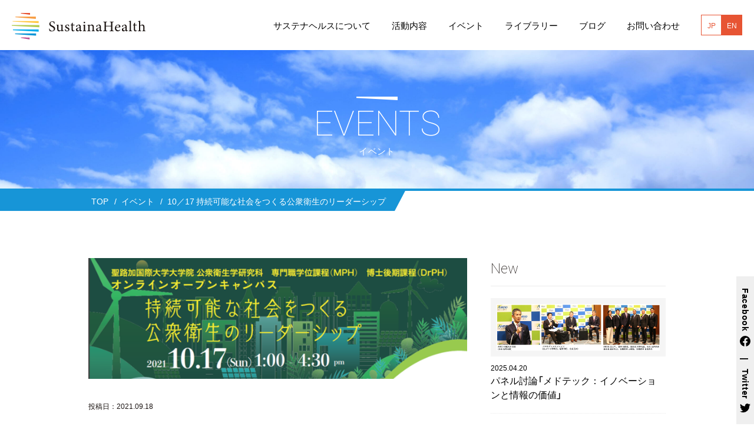

--- FILE ---
content_type: text/html; charset=UTF-8
request_url: https://sustainahealth.jp/events/505/
body_size: 8322
content:
<!DOCTYPE html>
<html lang="ja"><head>
	
<meta http-equiv="X-UA-Compatible" content="IE=edge">
<meta charset="UTF-8">
<meta http-equiv="content-language" content="ja">
<meta name="viewport" content="width=device-width, initial-scale=1">
<meta name="format-detection" content="telephone=no">

	
	<link rel="shortcut icon" href="https://sustainahealth.jp/wp/wp-content/themes/sustainahealth/images/favicon.ico"/>
	<link rel="stylesheet" href="https://sustainahealth.jp/wp/wp-content/themes/sustainahealth/css/style.css?20251114-1132">
	<link rel="stylesheet" href="https://cdn.jsdelivr.net/yakuhanjp/1.3.1/css/yakuhanjp_s.min.css">
	
	<link rel="stylesheet" href="https://use.fontawesome.com/releases/v5.7.2/css/all.css"
	integrity="sha384-fnmOCqbTlWIlj8LyTjo7mOUStjsKC4pOpQbqyi7RrhN7udi9RwhKkMHpvLbHG9Sr" crossorigin="anonymous">
	
	<script
	  src="https://code.jquery.com/jquery-3.4.1.min.js"
	  integrity="sha256-CSXorXvZcTkaix6Yvo6HppcZGetbYMGWSFlBw8HfCJo="
	  crossorigin="anonymous"></script>
	
	<script src="https://sustainahealth.jp/wp/wp-content/themes/sustainahealth/js/script.js?20251114-1132" defer></script>
	<link rel="stylesheet" href="https://sustainahealth.jp/wp/wp-content/themes/sustainahealth/js/swiper/package/css/swiper.min.css">
	<link href="https://fonts.googleapis.com/css2?family=Roboto:wght@100;500&display=swap" rel="stylesheet">


    
  
		<!-- All in One SEO 4.5.3.1 - aioseo.com -->
		<title>10／17 持続可能な社会をつくる公衆衛生のリーダーシップ - SustainaHealth-サステナヘルス-</title>
		<meta name="description" content="持続可能な公衆衛生、持続可能なキャリア" />
		<meta name="robots" content="max-image-preview:large" />
		<link rel="canonical" href="https://sustainahealth.jp/events/505/" />
		<meta name="generator" content="All in One SEO (AIOSEO) 4.5.3.1" />
		<meta property="og:locale" content="ja_JP" />
		<meta property="og:site_name" content="SustainaHealth-サステナヘルス- - 持続可能な社会と健康をデザインする" />
		<meta property="og:type" content="article" />
		<meta property="og:title" content="10／17 持続可能な社会をつくる公衆衛生のリーダーシップ - SustainaHealth-サステナヘルス-" />
		<meta property="og:description" content="持続可能な公衆衛生、持続可能なキャリア" />
		<meta property="og:url" content="https://sustainahealth.jp/events/505/" />
		<meta property="article:published_time" content="2021-09-17T19:57:46+00:00" />
		<meta property="article:modified_time" content="2021-09-17T20:14:12+00:00" />
		<meta name="twitter:card" content="summary" />
		<meta name="twitter:title" content="10／17 持続可能な社会をつくる公衆衛生のリーダーシップ - SustainaHealth-サステナヘルス-" />
		<meta name="twitter:description" content="持続可能な公衆衛生、持続可能なキャリア" />
		<script type="application/ld+json" class="aioseo-schema">
			{"@context":"https:\/\/schema.org","@graph":[{"@type":"BreadcrumbList","@id":"https:\/\/sustainahealth.jp\/events\/505\/#breadcrumblist","itemListElement":[{"@type":"ListItem","@id":"https:\/\/sustainahealth.jp\/#listItem","position":1,"name":"\u5bb6","item":"https:\/\/sustainahealth.jp\/","nextItem":"https:\/\/sustainahealth.jp\/events\/505\/#listItem"},{"@type":"ListItem","@id":"https:\/\/sustainahealth.jp\/events\/505\/#listItem","position":2,"name":"10\uff0f17 \u6301\u7d9a\u53ef\u80fd\u306a\u793e\u4f1a\u3092\u3064\u304f\u308b\u516c\u8846\u885b\u751f\u306e\u30ea\u30fc\u30c0\u30fc\u30b7\u30c3\u30d7","previousItem":"https:\/\/sustainahealth.jp\/#listItem"}]},{"@type":"Organization","@id":"https:\/\/sustainahealth.jp\/#organization","name":"SustainaHealth-\u30b5\u30b9\u30c6\u30ca\u30d8\u30eb\u30b9-","url":"https:\/\/sustainahealth.jp\/"},{"@type":"Person","@id":"https:\/\/sustainahealth.jp\/author\/sustainahealth\/#author","url":"https:\/\/sustainahealth.jp\/author\/sustainahealth\/","name":"sustainahealth","image":{"@type":"ImageObject","@id":"https:\/\/sustainahealth.jp\/events\/505\/#authorImage","url":"https:\/\/secure.gravatar.com\/avatar\/904a1b6754196abae5189c2e07a08d86?s=96&d=mm&r=g","width":96,"height":96,"caption":"sustainahealth"}},{"@type":"WebPage","@id":"https:\/\/sustainahealth.jp\/events\/505\/#webpage","url":"https:\/\/sustainahealth.jp\/events\/505\/","name":"10\uff0f17 \u6301\u7d9a\u53ef\u80fd\u306a\u793e\u4f1a\u3092\u3064\u304f\u308b\u516c\u8846\u885b\u751f\u306e\u30ea\u30fc\u30c0\u30fc\u30b7\u30c3\u30d7 - SustainaHealth-\u30b5\u30b9\u30c6\u30ca\u30d8\u30eb\u30b9-","description":"\u6301\u7d9a\u53ef\u80fd\u306a\u516c\u8846\u885b\u751f\u3001\u6301\u7d9a\u53ef\u80fd\u306a\u30ad\u30e3\u30ea\u30a2","inLanguage":"ja","isPartOf":{"@id":"https:\/\/sustainahealth.jp\/#website"},"breadcrumb":{"@id":"https:\/\/sustainahealth.jp\/events\/505\/#breadcrumblist"},"author":{"@id":"https:\/\/sustainahealth.jp\/author\/sustainahealth\/#author"},"creator":{"@id":"https:\/\/sustainahealth.jp\/author\/sustainahealth\/#author"},"datePublished":"2021-09-18T04:57:46+09:00","dateModified":"2021-09-18T05:14:12+09:00"},{"@type":"WebSite","@id":"https:\/\/sustainahealth.jp\/#website","url":"https:\/\/sustainahealth.jp\/","name":"SustainaHealth-\u30b5\u30b9\u30c6\u30ca\u30d8\u30eb\u30b9-","description":"\u6301\u7d9a\u53ef\u80fd\u306a\u793e\u4f1a\u3068\u5065\u5eb7\u3092\u30c7\u30b6\u30a4\u30f3\u3059\u308b","inLanguage":"ja","publisher":{"@id":"https:\/\/sustainahealth.jp\/#organization"}}]}
		</script>
		<!-- All in One SEO -->

<link rel='stylesheet' id='wp-block-library-css' href='https://sustainahealth.jp/wp/wp-includes/css/dist/block-library/style.min.css?ver=5ee54931adbcf6bf72f36416fe47e91f' type='text/css' media='all' />
<style id='classic-theme-styles-inline-css' type='text/css'>
/*! This file is auto-generated */
.wp-block-button__link{color:#fff;background-color:#32373c;border-radius:9999px;box-shadow:none;text-decoration:none;padding:calc(.667em + 2px) calc(1.333em + 2px);font-size:1.125em}.wp-block-file__button{background:#32373c;color:#fff;text-decoration:none}
</style>
<style id='global-styles-inline-css' type='text/css'>
body{--wp--preset--color--black: #000000;--wp--preset--color--cyan-bluish-gray: #abb8c3;--wp--preset--color--white: #ffffff;--wp--preset--color--pale-pink: #f78da7;--wp--preset--color--vivid-red: #cf2e2e;--wp--preset--color--luminous-vivid-orange: #ff6900;--wp--preset--color--luminous-vivid-amber: #fcb900;--wp--preset--color--light-green-cyan: #7bdcb5;--wp--preset--color--vivid-green-cyan: #00d084;--wp--preset--color--pale-cyan-blue: #8ed1fc;--wp--preset--color--vivid-cyan-blue: #0693e3;--wp--preset--color--vivid-purple: #9b51e0;--wp--preset--gradient--vivid-cyan-blue-to-vivid-purple: linear-gradient(135deg,rgba(6,147,227,1) 0%,rgb(155,81,224) 100%);--wp--preset--gradient--light-green-cyan-to-vivid-green-cyan: linear-gradient(135deg,rgb(122,220,180) 0%,rgb(0,208,130) 100%);--wp--preset--gradient--luminous-vivid-amber-to-luminous-vivid-orange: linear-gradient(135deg,rgba(252,185,0,1) 0%,rgba(255,105,0,1) 100%);--wp--preset--gradient--luminous-vivid-orange-to-vivid-red: linear-gradient(135deg,rgba(255,105,0,1) 0%,rgb(207,46,46) 100%);--wp--preset--gradient--very-light-gray-to-cyan-bluish-gray: linear-gradient(135deg,rgb(238,238,238) 0%,rgb(169,184,195) 100%);--wp--preset--gradient--cool-to-warm-spectrum: linear-gradient(135deg,rgb(74,234,220) 0%,rgb(151,120,209) 20%,rgb(207,42,186) 40%,rgb(238,44,130) 60%,rgb(251,105,98) 80%,rgb(254,248,76) 100%);--wp--preset--gradient--blush-light-purple: linear-gradient(135deg,rgb(255,206,236) 0%,rgb(152,150,240) 100%);--wp--preset--gradient--blush-bordeaux: linear-gradient(135deg,rgb(254,205,165) 0%,rgb(254,45,45) 50%,rgb(107,0,62) 100%);--wp--preset--gradient--luminous-dusk: linear-gradient(135deg,rgb(255,203,112) 0%,rgb(199,81,192) 50%,rgb(65,88,208) 100%);--wp--preset--gradient--pale-ocean: linear-gradient(135deg,rgb(255,245,203) 0%,rgb(182,227,212) 50%,rgb(51,167,181) 100%);--wp--preset--gradient--electric-grass: linear-gradient(135deg,rgb(202,248,128) 0%,rgb(113,206,126) 100%);--wp--preset--gradient--midnight: linear-gradient(135deg,rgb(2,3,129) 0%,rgb(40,116,252) 100%);--wp--preset--font-size--small: 13px;--wp--preset--font-size--medium: 20px;--wp--preset--font-size--large: 36px;--wp--preset--font-size--x-large: 42px;--wp--preset--spacing--20: 0.44rem;--wp--preset--spacing--30: 0.67rem;--wp--preset--spacing--40: 1rem;--wp--preset--spacing--50: 1.5rem;--wp--preset--spacing--60: 2.25rem;--wp--preset--spacing--70: 3.38rem;--wp--preset--spacing--80: 5.06rem;--wp--preset--shadow--natural: 6px 6px 9px rgba(0, 0, 0, 0.2);--wp--preset--shadow--deep: 12px 12px 50px rgba(0, 0, 0, 0.4);--wp--preset--shadow--sharp: 6px 6px 0px rgba(0, 0, 0, 0.2);--wp--preset--shadow--outlined: 6px 6px 0px -3px rgba(255, 255, 255, 1), 6px 6px rgba(0, 0, 0, 1);--wp--preset--shadow--crisp: 6px 6px 0px rgba(0, 0, 0, 1);}:where(.is-layout-flex){gap: 0.5em;}:where(.is-layout-grid){gap: 0.5em;}body .is-layout-flow > .alignleft{float: left;margin-inline-start: 0;margin-inline-end: 2em;}body .is-layout-flow > .alignright{float: right;margin-inline-start: 2em;margin-inline-end: 0;}body .is-layout-flow > .aligncenter{margin-left: auto !important;margin-right: auto !important;}body .is-layout-constrained > .alignleft{float: left;margin-inline-start: 0;margin-inline-end: 2em;}body .is-layout-constrained > .alignright{float: right;margin-inline-start: 2em;margin-inline-end: 0;}body .is-layout-constrained > .aligncenter{margin-left: auto !important;margin-right: auto !important;}body .is-layout-constrained > :where(:not(.alignleft):not(.alignright):not(.alignfull)){max-width: var(--wp--style--global--content-size);margin-left: auto !important;margin-right: auto !important;}body .is-layout-constrained > .alignwide{max-width: var(--wp--style--global--wide-size);}body .is-layout-flex{display: flex;}body .is-layout-flex{flex-wrap: wrap;align-items: center;}body .is-layout-flex > *{margin: 0;}body .is-layout-grid{display: grid;}body .is-layout-grid > *{margin: 0;}:where(.wp-block-columns.is-layout-flex){gap: 2em;}:where(.wp-block-columns.is-layout-grid){gap: 2em;}:where(.wp-block-post-template.is-layout-flex){gap: 1.25em;}:where(.wp-block-post-template.is-layout-grid){gap: 1.25em;}.has-black-color{color: var(--wp--preset--color--black) !important;}.has-cyan-bluish-gray-color{color: var(--wp--preset--color--cyan-bluish-gray) !important;}.has-white-color{color: var(--wp--preset--color--white) !important;}.has-pale-pink-color{color: var(--wp--preset--color--pale-pink) !important;}.has-vivid-red-color{color: var(--wp--preset--color--vivid-red) !important;}.has-luminous-vivid-orange-color{color: var(--wp--preset--color--luminous-vivid-orange) !important;}.has-luminous-vivid-amber-color{color: var(--wp--preset--color--luminous-vivid-amber) !important;}.has-light-green-cyan-color{color: var(--wp--preset--color--light-green-cyan) !important;}.has-vivid-green-cyan-color{color: var(--wp--preset--color--vivid-green-cyan) !important;}.has-pale-cyan-blue-color{color: var(--wp--preset--color--pale-cyan-blue) !important;}.has-vivid-cyan-blue-color{color: var(--wp--preset--color--vivid-cyan-blue) !important;}.has-vivid-purple-color{color: var(--wp--preset--color--vivid-purple) !important;}.has-black-background-color{background-color: var(--wp--preset--color--black) !important;}.has-cyan-bluish-gray-background-color{background-color: var(--wp--preset--color--cyan-bluish-gray) !important;}.has-white-background-color{background-color: var(--wp--preset--color--white) !important;}.has-pale-pink-background-color{background-color: var(--wp--preset--color--pale-pink) !important;}.has-vivid-red-background-color{background-color: var(--wp--preset--color--vivid-red) !important;}.has-luminous-vivid-orange-background-color{background-color: var(--wp--preset--color--luminous-vivid-orange) !important;}.has-luminous-vivid-amber-background-color{background-color: var(--wp--preset--color--luminous-vivid-amber) !important;}.has-light-green-cyan-background-color{background-color: var(--wp--preset--color--light-green-cyan) !important;}.has-vivid-green-cyan-background-color{background-color: var(--wp--preset--color--vivid-green-cyan) !important;}.has-pale-cyan-blue-background-color{background-color: var(--wp--preset--color--pale-cyan-blue) !important;}.has-vivid-cyan-blue-background-color{background-color: var(--wp--preset--color--vivid-cyan-blue) !important;}.has-vivid-purple-background-color{background-color: var(--wp--preset--color--vivid-purple) !important;}.has-black-border-color{border-color: var(--wp--preset--color--black) !important;}.has-cyan-bluish-gray-border-color{border-color: var(--wp--preset--color--cyan-bluish-gray) !important;}.has-white-border-color{border-color: var(--wp--preset--color--white) !important;}.has-pale-pink-border-color{border-color: var(--wp--preset--color--pale-pink) !important;}.has-vivid-red-border-color{border-color: var(--wp--preset--color--vivid-red) !important;}.has-luminous-vivid-orange-border-color{border-color: var(--wp--preset--color--luminous-vivid-orange) !important;}.has-luminous-vivid-amber-border-color{border-color: var(--wp--preset--color--luminous-vivid-amber) !important;}.has-light-green-cyan-border-color{border-color: var(--wp--preset--color--light-green-cyan) !important;}.has-vivid-green-cyan-border-color{border-color: var(--wp--preset--color--vivid-green-cyan) !important;}.has-pale-cyan-blue-border-color{border-color: var(--wp--preset--color--pale-cyan-blue) !important;}.has-vivid-cyan-blue-border-color{border-color: var(--wp--preset--color--vivid-cyan-blue) !important;}.has-vivid-purple-border-color{border-color: var(--wp--preset--color--vivid-purple) !important;}.has-vivid-cyan-blue-to-vivid-purple-gradient-background{background: var(--wp--preset--gradient--vivid-cyan-blue-to-vivid-purple) !important;}.has-light-green-cyan-to-vivid-green-cyan-gradient-background{background: var(--wp--preset--gradient--light-green-cyan-to-vivid-green-cyan) !important;}.has-luminous-vivid-amber-to-luminous-vivid-orange-gradient-background{background: var(--wp--preset--gradient--luminous-vivid-amber-to-luminous-vivid-orange) !important;}.has-luminous-vivid-orange-to-vivid-red-gradient-background{background: var(--wp--preset--gradient--luminous-vivid-orange-to-vivid-red) !important;}.has-very-light-gray-to-cyan-bluish-gray-gradient-background{background: var(--wp--preset--gradient--very-light-gray-to-cyan-bluish-gray) !important;}.has-cool-to-warm-spectrum-gradient-background{background: var(--wp--preset--gradient--cool-to-warm-spectrum) !important;}.has-blush-light-purple-gradient-background{background: var(--wp--preset--gradient--blush-light-purple) !important;}.has-blush-bordeaux-gradient-background{background: var(--wp--preset--gradient--blush-bordeaux) !important;}.has-luminous-dusk-gradient-background{background: var(--wp--preset--gradient--luminous-dusk) !important;}.has-pale-ocean-gradient-background{background: var(--wp--preset--gradient--pale-ocean) !important;}.has-electric-grass-gradient-background{background: var(--wp--preset--gradient--electric-grass) !important;}.has-midnight-gradient-background{background: var(--wp--preset--gradient--midnight) !important;}.has-small-font-size{font-size: var(--wp--preset--font-size--small) !important;}.has-medium-font-size{font-size: var(--wp--preset--font-size--medium) !important;}.has-large-font-size{font-size: var(--wp--preset--font-size--large) !important;}.has-x-large-font-size{font-size: var(--wp--preset--font-size--x-large) !important;}
.wp-block-navigation a:where(:not(.wp-element-button)){color: inherit;}
:where(.wp-block-post-template.is-layout-flex){gap: 1.25em;}:where(.wp-block-post-template.is-layout-grid){gap: 1.25em;}
:where(.wp-block-columns.is-layout-flex){gap: 2em;}:where(.wp-block-columns.is-layout-grid){gap: 2em;}
.wp-block-pullquote{font-size: 1.5em;line-height: 1.6;}
</style>
<style type="text/css">
.qtranxs_flag_ja {background-image: url(https://sustainahealth.jp/wp/wp-content/plugins/qtranslate-xt-3.8.1/flags/jp.png); background-repeat: no-repeat;}
.qtranxs_flag_en {background-image: url(https://sustainahealth.jp/wp/wp-content/plugins/qtranslate-xt-3.8.1/flags/gb.png); background-repeat: no-repeat;}
</style>
<link hreflang="ja" href="https://sustainahealth.jp/ja/events/505/" rel="alternate" />
<link hreflang="en" href="https://sustainahealth.jp/en/events/505/" rel="alternate" />
<link hreflang="x-default" href="https://sustainahealth.jp/events/505/" rel="alternate" />
<meta name="generator" content="qTranslate-XT 3.8.1" />

</head>




<body id="snd" class="events detail">
	<header>
		<h1 class="logo">
			<a href="https://sustainahealth.jp">
				<img src="https://sustainahealth.jp/wp/wp-content/themes/sustainahealth/images/logo.svg" alt="SustainaHealth-サステナヘルス-">
			</a>
		</h1>
		<div class="sub-head">
			<nav>
				<ul>
	<li><a href="https://sustainahealth.jp/about/"><span>サステナヘルスについて</span></a></li>
	<li><a href="https://sustainahealth.jp/our-activities/"><span>活動内容</span></a></li>
	<li><a href="https://sustainahealth.jp/events/"><span>イベント</span></a></li>
	<li><a href="https://sustainahealth.jp/library/"><span>ライブラリー</span></a></li>
	<li><a href="https://sustainahealth.jp/blog/"><span>ブログ</span></a></li>
	<li><a href="https://sustainahealth.jp/contact/"><span>お問い合わせ</span></a></li>				
				</ul>
			</nav>
			<div class="lang">
									
<ul class="language-chooser language-chooser-text qtranxs_language_chooser" id="qtranslate-chooser">
<li class="lang-ja active"><a href="https://sustainahealth.jp/ja/events/505/" hreflang="ja" title="JP (ja)" class="qtranxs_text qtranxs_text_ja"><span>JP</span></a></li>
<li class="lang-en"><a href="https://sustainahealth.jp/en/events/505/" hreflang="en" title="EN (en)" class="qtranxs_text qtranxs_text_en"><span>EN</span></a></li>
</ul><div class="qtranxs_widget_end"></div>
							</div>
		</div>
		
		<div class="smpmenu sp"><span></span><span></span><span></span></div>
	</header>
	
	
	
  <main>
    <article>

		<section id="snd-head">
			<div class="wrap">
				<h1>EVENTS<span>イベント</span></h1>
			</div>
		</section>

		<section id="breadcrumb">
			<ul class="container">
				<li >
					<a href="https://sustainahealth.jp">
						<span>TOP</span>
					</a>
				</li>
					<li>
						<a href="https://sustainahealth.jp/events/">
						<span>イベント</span>
						</a>
					</li>
				<li>
					<span>10／17 持続可能な社会をつくる公衆衛生のリーダーシップ</span>
				</li>
			</ul>
		</section>
		
		
		<section id="detail">
			<div class="wrapper">
				<div class="contents">
					<div class="contant">

						<div class="single-wrap">
																														
							<div class="photo"><img src="https://sustainahealth.jp/wp/wp-content/uploads/2021/09/図1.png" alt=""></div>
							<div class="day">
								<span class="toukou">投稿日：2021.09.18　</span>
															</div>

							<h2>10／17 持続可能な社会をつくる公衆衛生のリーダーシップ</h2>
							<div><p>COVID-19 パンデミックの経験を通じて、公衆衛生上の危機が社会に与えるインパクトの大きさを再認識すると同時に、公衆衛生の役割の大きさについて再確認することとなりました。持続可能な社会を実現するために公衆衛生が発揮すべきリーダーシップについて、第一部では「環境保健」「グローバルヘルス」「医療経済・医療政策」という視点から概観し、　第二部では「持続可能なキャリア」という視点から、個人のキャリア開発と公衆衛生大学院で学ぶ意義について議論を深めます。</p>
<p>聖路加国際大学大学院　公衆衛生学研究科　オンラインオープンキャンパス<br />
<a href="http://university.luke.ac.jp/sph/ja/news/2021/online_open_campus_20211017_registration_J.html">「持続可能な社会をつくる公衆衛生のリーダーシップ」</a></p>
<p>■2021年10月17日（日）午前1：00～午後4時30分（休憩あり）</p>
<p>第1部 シンポジウム　「公衆衛生が作る持続可能な未来」<br />
スピーカー<br />
・大西 一成　聖路加国際大学公衆衛生大学院 教授<br />
・馬渕 俊介　ビル＆メリンダ ゲイツ財団 シニアアドバイザー<br />
・橘 薫子　MSD株式会社執行役員医療政策部門統括 兼 社長室長</p>
<p>第2部 講演・研究科の紹介<br />
・小野崎耕平 「持続可能な公衆衛生、持続可能なキャリア」<br />
(代表理事の小野崎による講演です）</p>
<p>※日英同時通訳をご用意しています。<br />
※内容は予定であり、変更になる場合がございます。</p>
<p>お申込み<br />
参加ご希望の方は、10月13日（水）までにご登録をお願いします。<br />
登録サイト:　https://forms.gle/obWBknhTYAxhwoecA</p>
<p>■イベントの詳細ページは<a href="http://university.luke.ac.jp/sph/ja/news/2021/online_open_campus_20211017_registration_J.html">こちら</a></p>
<p>-------------<br />
お問合せ<br />
聖路加国際大学<br />
大学事務部（公衆衛生学研究科担当）<br />
電話：03-5550-4101<br />
Email: sph@luke.ac.jp<br />
URL: http://university.luke.ac.jp/sph/ja/</p>
</div>

																				</div>

						<ul class="paging detail">
							<li>
						<a href="https://sustainahealth.jp/events/502/" rel="prev">前へ</a>							</li>
							<li>
								<a href="https://sustainahealth.jp/events/" class="current">一覧へ戻る</a>
							</li>
							<li>
<a href="https://sustainahealth.jp/events/534/" rel="next">次へ</a>							</li>
						</ul>
					</div>
					<!--/.blog-wrap-left-->

					<div class="blog-right-nav">
	<section class="blog-right-nav-wrap">
		<h2>New</h2>
		<ol class="new">
																				<li>
						<a href="https://sustainahealth.jp/events/639/">
							<div class="photo"><img src="https://sustainahealth.jp/wp/wp-content/uploads/2025/04/releaseimage5.png" alt=""></div>
							<p><span>2025.04.20</span>パネル討論「メドテック：イノベーションと情報の価値」</p>
						</a>
					</li>
		
														<li>
						<a href="https://sustainahealth.jp/events/637/">
							<div class="photo"><img src="https://sustainahealth.jp/wp/wp-content/uploads/2025/04/画像1.png" alt=""></div>
							<p><span>2025.04.20</span>登壇「第８回日本医師会/AdvaMed/AMDD共催シンポジウム」</p>
						</a>
					</li>
		
														<li>
						<a href="https://sustainahealth.jp/events/583/">
							<div class="photo"><img src="https://sustainahealth.jp/wp/wp-content/uploads/2023/05/図1.png" alt=""></div>
							<p><span>2023.05.03</span>エゴノキクラブ（小児がんの子どもと家族の支援団体）を応援しています</p>
						</a>
					</li>
		
									</ol>
		
		<h2>Category</h2>
			<ol class="cat">

                            <li>
                    <a href="https://sustainahealth.jp/events/?c=media">メディア</a>
                </li>
                                <li>
                    <a href="https://sustainahealth.jp/events/?c=research">リサーチ</a>
                </li>
                                <li>
                    <a href="https://sustainahealth.jp/events/?c=epa">教育啓発</a>
                </li>
                                <li>
                    <a href="https://sustainahealth.jp/events/?c=active">社会実装</a>
                </li>
                		</ol>
		
		

	</section>
</div>

				</div>
			</div>
			<!--/.container-->
		</section>
		
		
    </article>
  </main>





<footer>
	<div class="sitemap">
		<div class="content">
			<p class="title"><a href="https://sustainahealth.jp/about/">サステナヘルスについて</a></p>
			<p class="txt"><a href="https://sustainahealth.jp/about/about_sh/">- サステナヘルスが目指すもの</a></p>
			<p class="txt"><a href="https://sustainahealth.jp/about/message/">- 代表者メッセージ</a></p>
			<p class="txt"><a href="https://sustainahealth.jp/about/sh_overview/">- 組織概要</a></p>
			<p class="txt"><a href="https://sustainahealth.jp/about/member/">- 主要メンバー</a></p>
			<p class="txt"><a href="https://sustainahealth.jp/about/interview/">- インタビュー</a></p>
		</div>
		<div class="content">
			<p class="title"><a href="https://sustainahealth.jp/our-activities/">活動内容</a></p>
			<p class="txt"><a href="https://sustainahealth.jp/our-activities/research/">- リサーチ</a></p>
			<p class="txt"><a href="https://sustainahealth.jp/our-activities/epa/">- 教育啓発</a></p>
			<p class="txt"><a href="https://sustainahealth.jp/our-activities/active/">- 社会実装</a></p>
		</div>
		<div class="content">
			<p class="title"><a href="https://sustainahealth.jp/events">イベント</a></p>
		</div>
		<div class="content">
			<p class="title"><a href="https://sustainahealth.jp/library/">ライブラリー</a></p>
		</div>
		<div class="content">
			<p class="title"><a href="https://sustainahealth.jp/blog/">ブログ</a></p>
		</div>
		<div class="content">
			<p class="title"><a href="https://sustainahealth.jp/contact/">お問い合わせ</a></p>
			<p class="txt"><a href="https://sustainahealth.jp/policy/">- 個人情報の取り扱い</a></p>
		</div>
	</div>
		<div class="sns">
			<ul>
				<li>
					<a href="https://www.facebook.com/%E4%B8%80%E8%88%AC%E7%A4%BE%E5%9B%A3%E6%B3%95%E4%BA%BA%E3%82%B5%E3%82%B9%E3%83%86%E3%83%8A%E3%83%98%E3%83%AB%E3%82%B9-111734200603299" target="_blank" rel="noreferrer"><span>Facebook</span><svg class="icon" xmlns="http://www.w3.org/2000/svg" width="18" height="17.891" viewBox="0 0 18 17.891"><path d="M18.563,9.563A9,9,0,1,0,8.156,18.454V12.164H5.87v-2.6H8.156V7.58a3.175,3.175,0,0,1,3.4-3.5,13.851,13.851,0,0,1,2.015.176V6.468H12.435a1.3,1.3,0,0,0-1.466,1.406V9.563h2.5l-.4,2.6h-2.1v6.289A9,9,0,0,0,18.563,9.563Z" transform="translate(-0.563 -0.563)"/></svg>
					</a>
				</li>
				<li>
					<a href="https://twitter.com/sustainahealth" target="_blank" rel="noreferrer"><span>Twitter</span><svg class="icon" xmlns="http://www.w3.org/2000/svg" width="18" height="14.619" viewBox="0 0 18 14.619"><path d="M16.15,7.024c.011.16.011.32.011.48A10.424,10.424,0,0,1,5.665,18,10.425,10.425,0,0,1,0,16.344a7.632,7.632,0,0,0,.891.046,7.388,7.388,0,0,0,4.58-1.576,3.7,3.7,0,0,1-3.449-2.558,4.652,4.652,0,0,0,.7.057,3.9,3.9,0,0,0,.971-.126A3.69,3.69,0,0,1,.731,8.566V8.52A3.715,3.715,0,0,0,2.4,8.989,3.695,3.695,0,0,1,1.256,4.055a10.486,10.486,0,0,0,7.607,3.86,4.164,4.164,0,0,1-.091-.845,3.693,3.693,0,0,1,6.385-2.524A7.263,7.263,0,0,0,17.5,3.655a3.679,3.679,0,0,1-1.622,2.033A7.4,7.4,0,0,0,18,5.117,7.93,7.93,0,0,1,16.15,7.024Z" transform="translate(0 -3.381)"/></svg>
					</a>
				</li>
			</ul>
		</div>
	<div class="logo">
		<a href="https://sustainahealth.jp">
			<img src="https://sustainahealth.jp/wp/wp-content/themes/sustainahealth/images/logo.svg" alt="SustainaHealth-サステナヘルス-">
		</a>
	</div>
	<p class="footer-copyright">© 2020 SUSTAINAHEALTH</p>
</footer>





	<script src="https://sustainahealth.jp/wp/wp-content/themes/sustainahealth/js/swiper/package/js/swiper.min.js"></script>
	<script>
		var fadeSwiper = new Swiper('.swiper-container', {
			effect: 'fade',
			autoplay: {
				stopOnLastSlide:'true',
			},
			pagination: {
				el: '.swiper-pagination',
				clickable: true,
			},
			loop: true,
			speed: 1000,
		});
		
		
		var eventsSwiper = new Swiper('.events-swiper-container', {
			loop: true,
			speed: 300,
			centerInsufficientSlides:true,
			breakpoints: {
				320: {
					slidesPerView: 1,
					spaceBetween: 20
				},
				768: {
					slidesPerView: 2,
					spaceBetween: 30
				},
				1280: {
					slidesPerView: 3,
					spaceBetween: 30
				},
				1800: {
					slidesPerView: 4,
					spaceBetween: 30
				},
			},
			autoplay: {
				delay: 6500,
				disableOnInteraction: false,
			},
		});
		
		
		var memberSwiper = new Swiper('.member-swiper-container', {
			speed: 300,
			slidesPerView: 2,
			spaceBetween: 10,
			centerInsufficientSlides:true,
			breakpoints: {
				640: {
					slidesPerView: 3,
					spaceBetween: 20,
				},
				768: {
					slidesPerView: 3,
					spaceBetween: 20,
				},
				1024: {
					slidesPerView: 5,
					spaceBetween: 20,
				},
			}
		});
	</script>
</body>
</html>

--- FILE ---
content_type: text/css
request_url: https://sustainahealth.jp/wp/wp-content/themes/sustainahealth/css/style.css?20251114-1132
body_size: 18514
content:
@charset "UTF-8";
/** ルートのPATH */
/** コンテンツエリアの最低幅です */
/** （この幅以下は画面幅に応じて縮小する） */
/** コンテンツエリアの基本幅です */
/** コンテンツエリアの最大幅です。 */
/** 画像フォルダののPATH */
/** 基本の文字色 */
/** グレーの文字色 */
/** 青色 */
/** 赤色 */
html,
body,
div,
p,
a,
header,
main,
section,
footer,
ul,
li {
  margin: 0;
  padding: 0;
  font-size: 100%;
  border: 0;
}

ul {
  list-style: none;
}

button {
  background-color: transparent;
  border: none;
  cursor: pointer;
  outline: none;
  padding: 0;
  -webkit-appearance: none;
     -moz-appearance: none;
          appearance: none;
  border-radius: 0;
}

main {
  display: block;
}

/** ルートのPATH */
/** コンテンツエリアの最低幅です */
/** （この幅以下は画面幅に応じて縮小する） */
/** コンテンツエリアの基本幅です */
/** コンテンツエリアの最大幅です。 */
/** 画像フォルダののPATH */
/** 基本の文字色 */
/** グレーの文字色 */
/** 青色 */
/** 赤色 */
/* default
-----------------------------------------------------------*/
*, *::before, *::after {
  -webkit-box-sizing: border-box;
  box-sizing: border-box;
}

html {
  font-size: 62.5%;
}

body {
  font-family: "YakuHanJPs", "游ゴシック体", YuGothic, "游ゴシック", "Yu Gothic", "Sogoe UI", Verdana, "メイリオ", Meiryo, sans-serif;
  font-size: 16px;
  font-size: 1.6rem;
  color: #1A1311;
  line-height: 1.55;
  font-weight: 500;
}

.mincho, .sndH2, body.about.about-interview #interview .interviewH2, body.about.about-message #message .content .thum figure figcaption, body.about.about-member-detail #member .contents .profile h2, body#snd.blog #detail .contents .contant h2, body#snd.events #detail .contents .contant h2 {
  font-family: 游明朝, " Yu Mincho ", YuMincho, " Hiragino Mincho ProN ", " HG明朝E ", " ＭＳ Ｐ明朝 ", " ＭＳ 明朝 ", serif;
}

.robot, h2.page-title, body#snd #snd-head .wrap h1, body#index #news.jp h2, body#index #news.en h2, body#snd.blog #detail .contents .blog-right-nav h2, body#snd.events #detail .contents .blog-right-nav h2, body#snd.library #library_content .content .year {
  font-family: 'Roboto';
}

@media all and (-ms-high-contrast: none) {
  body {
    font-family: 'Noto Serif JP', Georgia, 游明朝, "Yu Mincho", YuMincho, "Hiragino Mincho ProN", "HG明朝E", "ＭＳ Ｐ明朝", "ＭＳ 明朝", serif;
  }
}

h1, h2, h3, h4, h5 {
  padding: 0;
  margin: 0;
}

a {
  color: #000;
  text-decoration: none;
}

img {
  vertical-align: bottom;
}

button {
  cursor: pointer;
}

dl {
  margin: 0;
}

dl dt {
  padding: 0;
  margin: 0;
}

dl dd {
  padding: 0;
  margin: 0;
}

/*dl*/
.marginT10 {
  margin-top: 10px;
}

.marginT20 {
  margin-top: 20px;
}

.marginT30 {
  margin-top: 30px;
}

.marginT40 {
  margin-top: 40px;
}

.marginT50 {
  margin-top: 50px;
}

.marginT80 {
  margin-top: 80px;
}

.marginT100 {
  margin-top: 100px;
}

.marginB10 {
  margin-bottom: 10px;
}

.marginB20 {
  margin-bottom: 20px;
}

.marginB30 {
  margin-bottom: 30px;
}

.marginB40 {
  margin-bottom: 40px;
}

.marginB50 {
  margin-bottom: 50px;
}

.marginB80 {
  margin-bottom: 80px;
}

.marginB100 {
  margin-bottom: 100px;
}

[data-effect=normal] {
  opacity: 0.0;
  -webkit-transform: translateY(20px);
          transform: translateY(20px);
  -webkit-transition: all 0.6s ease-in-out 0s;
  transition: all 0.6s ease-in-out 0s;
}

[data-effect=normal].effect {
  opacity: 1.0;
  -webkit-transform: translateY(0);
          transform: translateY(0);
}

[data-effect=fade] {
  opacity: 0.0;
  -webkit-transition: all 0.5s ease-in-out 0s;
  transition: all 0.5s ease-in-out 0s;
}

[data-effect=fade].effect {
  opacity: 1.0;
}

[data-effect=fade_top] {
  opacity: 0.0;
  -webkit-transition: all 0.8s ease-in-out 0s;
  transition: all 0.8s ease-in-out 0s;
  -webkit-transform: translateY(10px);
          transform: translateY(10px);
}

[data-effect=fade_top].effect {
  opacity: 1.0;
  -webkit-transform: translateY(0);
          transform: translateY(0);
}

[data-effect=fade_left] {
  opacity: 0.0;
  -webkit-transition: all 0.5s ease-in-out 0s;
  transition: all 0.5s ease-in-out 0s;
  -webkit-transform: translateX(-20px);
          transform: translateX(-20px);
}

[data-effect=fade_left].effect {
  opacity: 1.0;
  -webkit-transform: translateX(0);
          transform: translateX(0);
}

[data-effect=fade_right] {
  opacity: 0.0;
  -webkit-transition: all 0.5s ease-in-out 0s;
  transition: all 0.5s ease-in-out 0s;
  -webkit-transform: translateX(20px);
          transform: translateX(20px);
}

[data-effect=fade_right].effect {
  opacity: 1.0;
  -webkit-transform: translateX(0);
          transform: translateX(0);
}

[data-effect=slide_top] > p, [data-effect=slide_top] > a, [data-effect=slide_top] > div, [data-effect=slide_top] > li {
  opacity: 0.0;
  -webkit-transform: translateY(-20px);
          transform: translateY(-20px);
  -webkit-transition: all 0.6s ease-in-out 0s;
  transition: all 0.6s ease-in-out 0s;
}

[data-effect=slide_top] > p:nth-child(0), [data-effect=slide_top] > a:nth-child(0), [data-effect=slide_top] > div:nth-child(0), [data-effect=slide_top] > li:nth-child(0) {
  -webkit-transition-delay: 0s;
          transition-delay: 0s;
}

[data-effect=slide_top] > p:nth-child(1), [data-effect=slide_top] > a:nth-child(1), [data-effect=slide_top] > div:nth-child(1), [data-effect=slide_top] > li:nth-child(1) {
  -webkit-transition-delay: 0.3s;
          transition-delay: 0.3s;
}

[data-effect=slide_top] > p:nth-child(2), [data-effect=slide_top] > a:nth-child(2), [data-effect=slide_top] > div:nth-child(2), [data-effect=slide_top] > li:nth-child(2) {
  -webkit-transition-delay: 0.6s;
          transition-delay: 0.6s;
}

[data-effect=slide_top] > p:nth-child(3), [data-effect=slide_top] > a:nth-child(3), [data-effect=slide_top] > div:nth-child(3), [data-effect=slide_top] > li:nth-child(3) {
  -webkit-transition-delay: 0.9s;
          transition-delay: 0.9s;
}

[data-effect=slide_top] > p:nth-child(4), [data-effect=slide_top] > a:nth-child(4), [data-effect=slide_top] > div:nth-child(4), [data-effect=slide_top] > li:nth-child(4) {
  -webkit-transition-delay: 1.2s;
          transition-delay: 1.2s;
}

[data-effect=slide_top] > p:nth-child(5), [data-effect=slide_top] > a:nth-child(5), [data-effect=slide_top] > div:nth-child(5), [data-effect=slide_top] > li:nth-child(5) {
  -webkit-transition-delay: 1.5s;
          transition-delay: 1.5s;
}

[data-effect=slide_top] > p:nth-child(6), [data-effect=slide_top] > a:nth-child(6), [data-effect=slide_top] > div:nth-child(6), [data-effect=slide_top] > li:nth-child(6) {
  -webkit-transition-delay: 1.8s;
          transition-delay: 1.8s;
}

[data-effect=slide_top] > p:nth-child(7), [data-effect=slide_top] > a:nth-child(7), [data-effect=slide_top] > div:nth-child(7), [data-effect=slide_top] > li:nth-child(7) {
  -webkit-transition-delay: 2.1s;
          transition-delay: 2.1s;
}

[data-effect=slide_top] > p:nth-child(8), [data-effect=slide_top] > a:nth-child(8), [data-effect=slide_top] > div:nth-child(8), [data-effect=slide_top] > li:nth-child(8) {
  -webkit-transition-delay: 2.4s;
          transition-delay: 2.4s;
}

[data-effect=slide_top] > p:nth-child(9), [data-effect=slide_top] > a:nth-child(9), [data-effect=slide_top] > div:nth-child(9), [data-effect=slide_top] > li:nth-child(9) {
  -webkit-transition-delay: 2.7s;
          transition-delay: 2.7s;
}

[data-effect=slide_top] > p:nth-child(10), [data-effect=slide_top] > a:nth-child(10), [data-effect=slide_top] > div:nth-child(10), [data-effect=slide_top] > li:nth-child(10) {
  -webkit-transition-delay: 3s;
          transition-delay: 3s;
}

[data-effect=slide_top].effect > p, [data-effect=slide_top].effect > a, [data-effect=slide_top].effect > div, [data-effect=slide_top].effect > li {
  opacity: 1.0;
  -webkit-transform: translateY(0);
          transform: translateY(0);
}

[data-effect=slide_bottom] > p, [data-effect=slide_bottom] > a, [data-effect=slide_bottom] > div, [data-effect=slide_bottom] > li {
  opacity: 0.0;
  -webkit-transform: translateY(20px);
          transform: translateY(20px);
  -webkit-transition: all 0.6s ease-in-out 0s;
  transition: all 0.6s ease-in-out 0s;
}

[data-effect=slide_bottom] > p:nth-child(0), [data-effect=slide_bottom] > a:nth-child(0), [data-effect=slide_bottom] > div:nth-child(0), [data-effect=slide_bottom] > li:nth-child(0) {
  -webkit-transition-delay: 0s;
          transition-delay: 0s;
}

[data-effect=slide_bottom] > p:nth-child(1), [data-effect=slide_bottom] > a:nth-child(1), [data-effect=slide_bottom] > div:nth-child(1), [data-effect=slide_bottom] > li:nth-child(1) {
  -webkit-transition-delay: 0.3s;
          transition-delay: 0.3s;
}

[data-effect=slide_bottom] > p:nth-child(2), [data-effect=slide_bottom] > a:nth-child(2), [data-effect=slide_bottom] > div:nth-child(2), [data-effect=slide_bottom] > li:nth-child(2) {
  -webkit-transition-delay: 0.6s;
          transition-delay: 0.6s;
}

[data-effect=slide_bottom] > p:nth-child(3), [data-effect=slide_bottom] > a:nth-child(3), [data-effect=slide_bottom] > div:nth-child(3), [data-effect=slide_bottom] > li:nth-child(3) {
  -webkit-transition-delay: 0.9s;
          transition-delay: 0.9s;
}

[data-effect=slide_bottom] > p:nth-child(4), [data-effect=slide_bottom] > a:nth-child(4), [data-effect=slide_bottom] > div:nth-child(4), [data-effect=slide_bottom] > li:nth-child(4) {
  -webkit-transition-delay: 1.2s;
          transition-delay: 1.2s;
}

[data-effect=slide_bottom] > p:nth-child(5), [data-effect=slide_bottom] > a:nth-child(5), [data-effect=slide_bottom] > div:nth-child(5), [data-effect=slide_bottom] > li:nth-child(5) {
  -webkit-transition-delay: 1.5s;
          transition-delay: 1.5s;
}

[data-effect=slide_bottom] > p:nth-child(6), [data-effect=slide_bottom] > a:nth-child(6), [data-effect=slide_bottom] > div:nth-child(6), [data-effect=slide_bottom] > li:nth-child(6) {
  -webkit-transition-delay: 1.8s;
          transition-delay: 1.8s;
}

[data-effect=slide_bottom] > p:nth-child(7), [data-effect=slide_bottom] > a:nth-child(7), [data-effect=slide_bottom] > div:nth-child(7), [data-effect=slide_bottom] > li:nth-child(7) {
  -webkit-transition-delay: 2.1s;
          transition-delay: 2.1s;
}

[data-effect=slide_bottom] > p:nth-child(8), [data-effect=slide_bottom] > a:nth-child(8), [data-effect=slide_bottom] > div:nth-child(8), [data-effect=slide_bottom] > li:nth-child(8) {
  -webkit-transition-delay: 2.4s;
          transition-delay: 2.4s;
}

[data-effect=slide_bottom] > p:nth-child(9), [data-effect=slide_bottom] > a:nth-child(9), [data-effect=slide_bottom] > div:nth-child(9), [data-effect=slide_bottom] > li:nth-child(9) {
  -webkit-transition-delay: 2.7s;
          transition-delay: 2.7s;
}

[data-effect=slide_bottom] > p:nth-child(10), [data-effect=slide_bottom] > a:nth-child(10), [data-effect=slide_bottom] > div:nth-child(10), [data-effect=slide_bottom] > li:nth-child(10) {
  -webkit-transition-delay: 3s;
          transition-delay: 3s;
}

[data-effect=slide_bottom].effect > p, [data-effect=slide_bottom].effect > a, [data-effect=slide_bottom].effect > div, [data-effect=slide_bottom].effect > li {
  opacity: 1.0;
  -webkit-transform: translateY(0);
          transform: translateY(0);
}

[data-effect=slide_right] > p, [data-effect=slide_right] > a, [data-effect=slide_right] > div, [data-effect=slide_right] > li {
  opacity: 0.0;
  -webkit-transform: translateX(20px);
          transform: translateX(20px);
  -webkit-transition: all 0.6s ease-in-out 0s;
  transition: all 0.6s ease-in-out 0s;
}

[data-effect=slide_right] > p:nth-child(0), [data-effect=slide_right] > a:nth-child(0), [data-effect=slide_right] > div:nth-child(0), [data-effect=slide_right] > li:nth-child(0) {
  -webkit-transition-delay: 0s;
          transition-delay: 0s;
}

[data-effect=slide_right] > p:nth-child(1), [data-effect=slide_right] > a:nth-child(1), [data-effect=slide_right] > div:nth-child(1), [data-effect=slide_right] > li:nth-child(1) {
  -webkit-transition-delay: 0.3s;
          transition-delay: 0.3s;
}

[data-effect=slide_right] > p:nth-child(2), [data-effect=slide_right] > a:nth-child(2), [data-effect=slide_right] > div:nth-child(2), [data-effect=slide_right] > li:nth-child(2) {
  -webkit-transition-delay: 0.6s;
          transition-delay: 0.6s;
}

[data-effect=slide_right] > p:nth-child(3), [data-effect=slide_right] > a:nth-child(3), [data-effect=slide_right] > div:nth-child(3), [data-effect=slide_right] > li:nth-child(3) {
  -webkit-transition-delay: 0.9s;
          transition-delay: 0.9s;
}

[data-effect=slide_right] > p:nth-child(4), [data-effect=slide_right] > a:nth-child(4), [data-effect=slide_right] > div:nth-child(4), [data-effect=slide_right] > li:nth-child(4) {
  -webkit-transition-delay: 1.2s;
          transition-delay: 1.2s;
}

[data-effect=slide_right] > p:nth-child(5), [data-effect=slide_right] > a:nth-child(5), [data-effect=slide_right] > div:nth-child(5), [data-effect=slide_right] > li:nth-child(5) {
  -webkit-transition-delay: 1.5s;
          transition-delay: 1.5s;
}

[data-effect=slide_right] > p:nth-child(6), [data-effect=slide_right] > a:nth-child(6), [data-effect=slide_right] > div:nth-child(6), [data-effect=slide_right] > li:nth-child(6) {
  -webkit-transition-delay: 1.8s;
          transition-delay: 1.8s;
}

[data-effect=slide_right] > p:nth-child(7), [data-effect=slide_right] > a:nth-child(7), [data-effect=slide_right] > div:nth-child(7), [data-effect=slide_right] > li:nth-child(7) {
  -webkit-transition-delay: 2.1s;
          transition-delay: 2.1s;
}

[data-effect=slide_right] > p:nth-child(8), [data-effect=slide_right] > a:nth-child(8), [data-effect=slide_right] > div:nth-child(8), [data-effect=slide_right] > li:nth-child(8) {
  -webkit-transition-delay: 2.4s;
          transition-delay: 2.4s;
}

[data-effect=slide_right] > p:nth-child(9), [data-effect=slide_right] > a:nth-child(9), [data-effect=slide_right] > div:nth-child(9), [data-effect=slide_right] > li:nth-child(9) {
  -webkit-transition-delay: 2.7s;
          transition-delay: 2.7s;
}

[data-effect=slide_right] > p:nth-child(10), [data-effect=slide_right] > a:nth-child(10), [data-effect=slide_right] > div:nth-child(10), [data-effect=slide_right] > li:nth-child(10) {
  -webkit-transition-delay: 3s;
          transition-delay: 3s;
}

[data-effect=slide_right].effect > p, [data-effect=slide_right].effect > a, [data-effect=slide_right].effect > div, [data-effect=slide_right].effect > li {
  opacity: 1.0;
  -webkit-transform: translateX(0);
          transform: translateX(0);
}

[data-effect=slide_left] > p, [data-effect=slide_left] > a, [data-effect=slide_left] > div, [data-effect=slide_left] > li {
  opacity: 0.0;
  -webkit-transform: translateX(-20px);
          transform: translateX(-20px);
  -webkit-transition: all 0.6s ease-in-out 0s;
  transition: all 0.6s ease-in-out 0s;
}

[data-effect=slide_left] > p:nth-child(0), [data-effect=slide_left] > a:nth-child(0), [data-effect=slide_left] > div:nth-child(0), [data-effect=slide_left] > li:nth-child(0) {
  -webkit-transition-delay: 0s;
          transition-delay: 0s;
}

[data-effect=slide_left] > p:nth-child(1), [data-effect=slide_left] > a:nth-child(1), [data-effect=slide_left] > div:nth-child(1), [data-effect=slide_left] > li:nth-child(1) {
  -webkit-transition-delay: 0.3s;
          transition-delay: 0.3s;
}

[data-effect=slide_left] > p:nth-child(2), [data-effect=slide_left] > a:nth-child(2), [data-effect=slide_left] > div:nth-child(2), [data-effect=slide_left] > li:nth-child(2) {
  -webkit-transition-delay: 0.6s;
          transition-delay: 0.6s;
}

[data-effect=slide_left] > p:nth-child(3), [data-effect=slide_left] > a:nth-child(3), [data-effect=slide_left] > div:nth-child(3), [data-effect=slide_left] > li:nth-child(3) {
  -webkit-transition-delay: 0.9s;
          transition-delay: 0.9s;
}

[data-effect=slide_left] > p:nth-child(4), [data-effect=slide_left] > a:nth-child(4), [data-effect=slide_left] > div:nth-child(4), [data-effect=slide_left] > li:nth-child(4) {
  -webkit-transition-delay: 1.2s;
          transition-delay: 1.2s;
}

[data-effect=slide_left] > p:nth-child(5), [data-effect=slide_left] > a:nth-child(5), [data-effect=slide_left] > div:nth-child(5), [data-effect=slide_left] > li:nth-child(5) {
  -webkit-transition-delay: 1.5s;
          transition-delay: 1.5s;
}

[data-effect=slide_left] > p:nth-child(6), [data-effect=slide_left] > a:nth-child(6), [data-effect=slide_left] > div:nth-child(6), [data-effect=slide_left] > li:nth-child(6) {
  -webkit-transition-delay: 1.8s;
          transition-delay: 1.8s;
}

[data-effect=slide_left] > p:nth-child(7), [data-effect=slide_left] > a:nth-child(7), [data-effect=slide_left] > div:nth-child(7), [data-effect=slide_left] > li:nth-child(7) {
  -webkit-transition-delay: 2.1s;
          transition-delay: 2.1s;
}

[data-effect=slide_left] > p:nth-child(8), [data-effect=slide_left] > a:nth-child(8), [data-effect=slide_left] > div:nth-child(8), [data-effect=slide_left] > li:nth-child(8) {
  -webkit-transition-delay: 2.4s;
          transition-delay: 2.4s;
}

[data-effect=slide_left] > p:nth-child(9), [data-effect=slide_left] > a:nth-child(9), [data-effect=slide_left] > div:nth-child(9), [data-effect=slide_left] > li:nth-child(9) {
  -webkit-transition-delay: 2.7s;
          transition-delay: 2.7s;
}

[data-effect=slide_left] > p:nth-child(10), [data-effect=slide_left] > a:nth-child(10), [data-effect=slide_left] > div:nth-child(10), [data-effect=slide_left] > li:nth-child(10) {
  -webkit-transition-delay: 3s;
          transition-delay: 3s;
}

[data-effect=slide_left].effect > p, [data-effect=slide_left].effect > a, [data-effect=slide_left].effect > div, [data-effect=slide_left].effect > li {
  opacity: 1.0;
  -webkit-transform: translateX(0);
          transform: translateX(0);
}

[data-effect=slideLR] {
  opacity: 0.0;
  -webkit-transform: translateX(-20px);
          transform: translateX(-20px);
  -webkit-transition: all 0.6s ease-in-out 0s;
  transition: all 0.6s ease-in-out 0s;
}

[data-effect=slideLR].effect {
  opacity: 1.0;
  -webkit-transform: translateX(0);
          transform: translateX(0);
}

[data-effect=slideRL] {
  opacity: 0.0;
  -webkit-transform: translateX(20px);
          transform: translateX(20px);
  -webkit-transition: all 0.6s ease-in-out 0s;
  transition: all 0.6s ease-in-out 0s;
}

[data-effect=slideRL].effect {
  opacity: 1.0;
  -webkit-transform: translateX(0);
          transform: translateX(0);
}

[data-effect=continuous] > p, [data-effect=continuous] > a, [data-effect=continuous] > div, [data-effect=continuous] > li, [data-effect=continuous] > h2 {
  opacity: 0.0;
  -webkit-transform: translateY(20px);
          transform: translateY(20px);
  -webkit-transition: all 0.6s ease-in-out 0s;
  transition: all 0.6s ease-in-out 0s;
}

[data-effect=continuous].effect > p, [data-effect=continuous].effect > a, [data-effect=continuous].effect > div, [data-effect=continuous].effect > li, [data-effect=continuous].effect > h2 {
  opacity: 1.0;
  -webkit-transform: translateY(0);
          transform: translateY(0);
}

[data-effect=scaleDown] {
  opacity: 0.0;
  -webkit-transform: translateY(20px) scale(1.1);
          transform: translateY(20px) scale(1.1);
  -webkit-transition: all 0.9s cubic-bezier(0.65, 0.05, 0.36, 1) 0s;
  transition: all 0.9s cubic-bezier(0.65, 0.05, 0.36, 1) 0s;
}

[data-effect=scaleDown].effect {
  opacity: 1.0;
  -webkit-transform: translateY(0) scale(1);
          transform: translateY(0) scale(1);
}

[data-effect=slideWideLR] {
  opacity: 0.0;
  -webkit-transform: translate(80px, 0);
          transform: translate(80px, 0);
  -webkit-transition: all 1.4s cubic-bezier(0.65, 0.05, 0.36, 1) 0s;
  transition: all 1.4s cubic-bezier(0.65, 0.05, 0.36, 1) 0s;
}

[data-effect=slideWideLR].effect {
  opacity: 1.0;
  -webkit-transform: translate(0, 0) scale(1);
          transform: translate(0, 0) scale(1);
}

[data-effect=slideWideRL] {
  opacity: 0.0;
  -webkit-transform: translate(-80px, 0);
          transform: translate(-80px, 0);
  -webkit-transition: all 1.4s cubic-bezier(0.65, 0.05, 0.36, 1) 0s;
  transition: all 1.4s cubic-bezier(0.65, 0.05, 0.36, 1) 0s;
}

[data-effect=slideWideRL].effect {
  opacity: 1.0;
  -webkit-transform: translate(0, 0);
          transform: translate(0, 0);
}

[data-effect=slowFadeIn] {
  opacity: 0.0;
  -webkit-transform: translateY(20px);
          transform: translateY(20px);
  -webkit-transition: all 1.6s ease-in-out 0s;
  transition: all 1.6s ease-in-out 0s;
}

[data-effect=slowFadeIn].effect {
  opacity: 1.0;
  -webkit-transform: translateY(0);
          transform: translateY(0);
}

[data-effect=thoughtMove] h1, [data-effect=thoughtMove] p {
  opacity: 0.0;
  -webkit-transform: translateY(20px) scale(1.1);
          transform: translateY(20px) scale(1.1);
  -webkit-transition: all 1.9s cubic-bezier(0.65, 0.05, 0.36, 1) 0.3s;
  transition: all 1.9s cubic-bezier(0.65, 0.05, 0.36, 1) 0.3s;
}

[data-effect=thoughtMove].effect h1, [data-effect=thoughtMove].effect p {
  opacity: 1.0;
  -webkit-transform: translateY(0) scale(1);
          transform: translateY(0) scale(1);
}

[data-effect=thoughtPhoto] > p, [data-effect=thoughtPhoto] > a, [data-effect=thoughtPhoto] > div, [data-effect=thoughtPhoto] > li {
  opacity: 0.0;
  -webkit-transform: translateY(-20px);
          transform: translateY(-20px);
  -webkit-transition: all 1.9s cubic-bezier(0.65, 0.05, 0.36, 1) 1.5s;
  transition: all 1.9s cubic-bezier(0.65, 0.05, 0.36, 1) 1.5s;
}

[data-effect=thoughtPhoto] > p:nth-child(0), [data-effect=thoughtPhoto] > a:nth-child(0), [data-effect=thoughtPhoto] > div:nth-child(0), [data-effect=thoughtPhoto] > li:nth-child(0) {
  -webkit-transition-delay: 0s;
          transition-delay: 0s;
}

[data-effect=thoughtPhoto] > p:nth-child(1), [data-effect=thoughtPhoto] > a:nth-child(1), [data-effect=thoughtPhoto] > div:nth-child(1), [data-effect=thoughtPhoto] > li:nth-child(1) {
  -webkit-transition-delay: 0.3s;
          transition-delay: 0.3s;
}

[data-effect=thoughtPhoto] > p:nth-child(2), [data-effect=thoughtPhoto] > a:nth-child(2), [data-effect=thoughtPhoto] > div:nth-child(2), [data-effect=thoughtPhoto] > li:nth-child(2) {
  -webkit-transition-delay: 0.6s;
          transition-delay: 0.6s;
}

[data-effect=thoughtPhoto] > p:nth-child(3), [data-effect=thoughtPhoto] > a:nth-child(3), [data-effect=thoughtPhoto] > div:nth-child(3), [data-effect=thoughtPhoto] > li:nth-child(3) {
  -webkit-transition-delay: 0.9s;
          transition-delay: 0.9s;
}

[data-effect=thoughtPhoto] > p:nth-child(4), [data-effect=thoughtPhoto] > a:nth-child(4), [data-effect=thoughtPhoto] > div:nth-child(4), [data-effect=thoughtPhoto] > li:nth-child(4) {
  -webkit-transition-delay: 1.2s;
          transition-delay: 1.2s;
}

[data-effect=thoughtPhoto] > p:nth-child(5), [data-effect=thoughtPhoto] > a:nth-child(5), [data-effect=thoughtPhoto] > div:nth-child(5), [data-effect=thoughtPhoto] > li:nth-child(5) {
  -webkit-transition-delay: 1.5s;
          transition-delay: 1.5s;
}

[data-effect=thoughtPhoto] > p:nth-child(6), [data-effect=thoughtPhoto] > a:nth-child(6), [data-effect=thoughtPhoto] > div:nth-child(6), [data-effect=thoughtPhoto] > li:nth-child(6) {
  -webkit-transition-delay: 1.8s;
          transition-delay: 1.8s;
}

[data-effect=thoughtPhoto] > p:nth-child(7), [data-effect=thoughtPhoto] > a:nth-child(7), [data-effect=thoughtPhoto] > div:nth-child(7), [data-effect=thoughtPhoto] > li:nth-child(7) {
  -webkit-transition-delay: 2.1s;
          transition-delay: 2.1s;
}

[data-effect=thoughtPhoto] > p:nth-child(8), [data-effect=thoughtPhoto] > a:nth-child(8), [data-effect=thoughtPhoto] > div:nth-child(8), [data-effect=thoughtPhoto] > li:nth-child(8) {
  -webkit-transition-delay: 2.4s;
          transition-delay: 2.4s;
}

[data-effect=thoughtPhoto] > p:nth-child(9), [data-effect=thoughtPhoto] > a:nth-child(9), [data-effect=thoughtPhoto] > div:nth-child(9), [data-effect=thoughtPhoto] > li:nth-child(9) {
  -webkit-transition-delay: 2.7s;
          transition-delay: 2.7s;
}

[data-effect=thoughtPhoto] > p:nth-child(10), [data-effect=thoughtPhoto] > a:nth-child(10), [data-effect=thoughtPhoto] > div:nth-child(10), [data-effect=thoughtPhoto] > li:nth-child(10) {
  -webkit-transition-delay: 3s;
          transition-delay: 3s;
}

[data-effect=thoughtPhoto].effect > p, [data-effect=thoughtPhoto].effect > a, [data-effect=thoughtPhoto].effect > div, [data-effect=thoughtPhoto].effect > li {
  opacity: 1.0;
  -webkit-transform: translateY(0);
          transform: translateY(0);
}

/**
 * 共通モジュール
 */
/**
 * デバイス別の汎用出し分けクラス
 */
@media screen and (max-width: 980px) {
  .pc {
    display: none;
  }
}

.sp {
  display: none;
}

@media screen and (max-width: 768px) {
  .sp {
    display: block;
  }
}

.wrapper {
  width: 980px;
  margin: 0 auto;
}

@media screen and (max-width: 980px) {
  .wrapper {
    width: 100%;
    padding: 0 30px;
  }
}

/**
 * タイトルのスタイル
 */
h2.page-title {
  position: relative;
  font-weight: 500;
  font-size: 5rem;
  color: #E75433;
  letter-spacing: 0.05em;
  line-height: 1;
  /*::after*/
}

h2.page-title span {
  display: block;
  font-size: 1.3rem;
  color: #1A1311;
  margin-top: 5px;
  letter-spacing: 0.02em;
}

h2.page-title::before {
  content: url(../images/titile-icon.svg);
  position: absolute;
  top: -60px;
  left: 0;
}

@media screen and (max-width: 980px) {
  h2.page-title {
    font-size: 3.6rem;
    /*::after*/
  }
  h2.page-title::before {
    top: -50px;
  }
}

@media screen and (max-width: 768px) {
  h2.page-title {
    font-size: 3.6rem;
    text-align: center;
    letter-spacing: 0.02em;
    /*::after*/
  }
  h2.page-title::before {
    top: -50px;
    left: 0;
    right: 0;
  }
}

.sndH2 {
  font-size: 2.8rem;
  border-bottom: 1px solid #CCCCCC;
  font-weight: 100;
  letter-spacing: 0.05em;
  padding-bottom: 50px;
  margin-bottom: 50px;
  line-height: 1.5;
}

.sndH2 span {
  display: block;
  font-size: 1.4rem;
  padding-left: 6px;
  margin-top: 10px;
}

@media screen and (max-width: 768px) {
  .sndH2 {
    font-size: 2.4rem;
    padding-bottom: 35px;
    margin-bottom: 35px;
  }
  .sndH2 span {
    font-size: 1rem;
  }
}

.sndH3 {
  margin-bottom: 20px;
  color: #E75433;
  font-size: 2.4rem;
  line-height: 1.4;
}

@media screen and (max-width: 768px) {
  .sndH3 {
    margin-bottom: 10px;
  }
}

/**
 * ボタンのスタイル
 */
.bt-link a {
  display: block;
  background: #1795D7;
  color: #fff;
  text-align: center;
  margin: 0 auto;
  padding: 15px 0;
  font-size: 1.6rem;
  line-height: 1;
  -webkit-transition: all 0.5s ease 0s;
  transition: all 0.5s ease 0s;
  -webkit-filter: brightness(1.2);
  filter: brightness(1);
}

.bt-link a:hover {
  -webkit-filter: brightness(1.2);
          filter: brightness(1.2);
  /* 明るくする */
  opacity: 0.8;
}

body.en .sndH2 {
  font-size: 2.4rem;
}

.sns {
  position: fixed;
  bottom: 0;
  right: 0;
  z-index: 999;
}

.sns ul {
  background: #efefef;
  padding: 20px 0;
  display: -webkit-box;
  display: -ms-flexbox;
  display: flex;
  -webkit-box-orient: vertical;
  -webkit-box-direction: normal;
      -ms-flex-direction: column;
          flex-direction: column;
}

.sns ul li {
  writing-mode: vertical-rl;
  -webkit-writing-mode: vertical-rl;
  -ms-writing-mode: tb-rl;
}

.sns ul li a {
  display: block;
  font-weight: bold;
  text-align: center;
  line-height: 1;
  padding: 0 6px;
  font-size: 1.4rem;
  letter-spacing: 0.05em;
}

.sns ul li a .icon {
  margin-top: 8px;
  fill: #000;
}

.sns ul li a span {
  display: inline-block;
  vertical-align: 0.05em;
}

.sns ul li a img {
  margin-top: 6px;
  vertical-align: -0.1em;
}

.sns ul li a::after {
  content: "|";
  padding: 15px 0;
}

.sns ul li:last-child a::after {
  display: none;
}

@media screen and (max-width: 768px) {
  .sns {
    position: static;
    margin-top: 40px;
  }
  .sns ul {
    background: none;
    padding: 0;
    text-align: center;
  }
  .sns ul li {
    -ms-writing-mode: lr-tb;
        writing-mode: horizontal-tb;
    -webkit-writing-mode: horizontal-tb;
    display: inline-block;
    margin: 0 5px;
  }
  .sns ul li a {
    padding: 0;
  }
  .sns ul li a span {
    display: none;
  }
  .sns ul li a img {
    margin: 0 0 0 5px;
    vertical-align: 0;
  }
  .sns ul li a::after {
    display: none;
  }
}

/**
 * 共通ヘッダー
 */
header {
  position: fixed;
  width: 100%;
  z-index: 99999;
  display: -webkit-box;
  display: -ms-flexbox;
  display: flex;
  -webkit-box-pack: justify;
      -ms-flex-pack: justify;
          justify-content: space-between;
  padding: 18px 20px;
  background: white;
  -webkit-transition: all 0.3s ease 0s;
  transition: all 0.3s ease 0s;
}

header .logo {
  font-size: 2em;
}

header .logo a {
  display: block;
  text-align: left;
}

header .logo a img {
  -webkit-transition: all 0.3s ease 0s;
  transition: all 0.3s ease 0s;
}

header .sub-head {
  display: -webkit-box;
  display: -ms-flexbox;
  display: flex;
  -webkit-box-pack: justify;
      -ms-flex-pack: justify;
          justify-content: space-between;
  -webkit-box-align: center;
      -ms-flex-align: center;
          align-items: center;
}

header .sub-head nav ul li {
  display: inline-block;
  margin-left: 20px;
  color: #B0AEAD;
}

header .sub-head nav ul li a {
  display: block;
  position: relative;
  display: inline-block;
  -webkit-transition: color .3s;
  transition: color .3s;
}

header .sub-head nav ul li a::after {
  position: absolute;
  top: 0;
  bottom: 0;
  left: 0%;
  content: '';
  width: 0;
  background-color: #1795D7;
  -webkit-transition: all 0.15s ease-out;
  transition: all 0.15s ease-out;
  -webkit-transform: translateX(0%);
          transform: translateX(0%);
  color: #fff;
}

header .sub-head nav ul li a:hover::after {
  width: 100%;
}

header .sub-head nav ul li a span {
  display: block;
  z-index: 999;
  position: relative;
  -webkit-transition: all 0.25s ease 0s;
  transition: all 0.25s ease 0s;
  padding: 0 6px;
}

header .sub-head nav ul li a span:hover {
  color: #fff;
}

header .sub-head .lang ul {
  display: -webkit-box;
  display: -ms-flexbox;
  display: flex;
  -webkit-box-pack: justify;
      -ms-flex-pack: justify;
          justify-content: space-between;
  -webkit-box-align: center;
      -ms-flex-align: center;
          align-items: center;
  margin-left: 30px;
}

header .sub-head .lang ul li a {
  width: 35px;
  height: 35px;
  display: -webkit-box;
  display: -ms-flexbox;
  display: flex;
  -webkit-box-pack: center;
      -ms-flex-pack: center;
          justify-content: center;
  -webkit-box-align: center;
      -ms-flex-align: center;
          align-items: center;
  background: #E75433;
  color: #fff;
  font-size: 1.2rem;
  line-height: 1;
  -webkit-transition: all 0.3s ease-in-out 0s;
  transition: all 0.3s ease-in-out 0s;
}

header .sub-head .lang ul li a:hover {
  background: #fff;
  color: #E75433;
  border: 1px solid #E75433;
}

header .sub-head .lang ul li.active a {
  background: #fff !important;
  color: #E75433 !important;
  border: 1px solid #E75433 !important;
}

/*header*/
header.is-show {
  background: rgba(255, 255, 255, 0.95);
  -webkit-box-shadow: 0 0 10px rgba(0, 0, 0, 0.1);
          box-shadow: 0 0 10px rgba(0, 0, 0, 0.1);
  padding: 5px 20px 10px 0px;
}

header.is-show .logo a img {
  -webkit-transform: scale3d(0.9, 0.9, 1);
          transform: scale3d(0.9, 0.9, 1);
  height: auto;
  vertical-align: middle;
}

@media screen and (max-width: 1280px) {
  header .sub-head nav ul li {
    margin-left: 20px;
    font-size: 1.5rem;
  }
}

@media screen and (max-width: 980px) {
  header .sub-head nav ul li {
    margin-left: 4px;
    font-size: 1.4rem;
  }
  header .sub-head nav ul li a span {
    padding: 0;
  }
}

@media screen and (max-width: 768px) {
  header,
  header.is-show {
    display: block;
    padding: 0;
    /*smpmenu*/
    /*.smpmenu.active*/
  }
  header .logo,
  header.is-show .logo {
    margin-top: -2px;
    margin-left: 10px;
    height: 46px;
    display: -webkit-box;
    display: -ms-flexbox;
    display: flex;
    -webkit-box-align: center;
        -ms-flex-align: center;
            align-items: center;
  }
  header .logo a img,
  header.is-show .logo a img {
    width: 120px;
    height: auto;
    vertical-align: middle;
  }
  header .sub-head nav,
  header.is-show .sub-head nav {
    display: none;
    width: 100%;
  }
  header .sub-head nav ul li,
  header.is-show .sub-head nav ul li {
    display: block;
    margin-left: 0;
    border-top: 1px solid #E6E6E6;
    padding: 0 10px;
  }
  header .sub-head nav ul li span,
  header.is-show .sub-head nav ul li span {
    display: block;
    padding: 20px 10px;
  }
  header .sub-head nav ul li a,
  header.is-show .sub-head nav ul li a {
    display: block;
  }
  header .sub-head nav ul li a span:hover,
  header.is-show .sub-head nav ul li a span:hover {
    color: #000;
  }
  header .sub-head nav ul li a::after,
  header.is-show .sub-head nav ul li a::after {
    display: none;
  }
  header .sub-head nav ul li a:hover,
  header.is-show .sub-head nav ul li a:hover {
    color: #000;
  }
  header .sub-head nav ul li a:hover::after,
  header.is-show .sub-head nav ul li a:hover::after {
    width: 0;
  }
  header .sub-head .lang,
  header.is-show .sub-head .lang {
    position: absolute;
    right: 60px;
    top: 10px;
  }
  header .sub-head .lang ul li a,
  header.is-show .sub-head .lang ul li a {
    width: 24px;
    height: 24px;
    display: -webkit-box;
    display: -ms-flexbox;
    display: flex;
    -webkit-box-pack: center;
        -ms-flex-pack: center;
            justify-content: center;
    -webkit-box-align: center;
        -ms-flex-align: center;
            align-items: center;
    background: #E75433;
    color: #fff;
    font-size: 0.9rem;
    line-height: 1;
  }
  header .sub-head .lang ul li.act a,
  header.is-show .sub-head .lang ul li.act a {
    background: #fff;
    color: #E75433;
    border: 1px solid #E75433;
  }
  header .smpmenu,
  header.is-show .smpmenu {
    position: fixed;
    width: 25px;
    height: 24px;
    top: 11px;
    right: 20px;
    cursor: pointer;
    z-index: 999999;
    /*span*/
  }
  header .smpmenu span,
  header.is-show .smpmenu span {
    -webkit-transition: all 0.4s;
    transition: all 0.4s;
    position: absolute;
    display: block;
    width: 25px;
    height: 1px;
    background: #1A1311;
  }
  header .smpmenu span:first-child,
  header.is-show .smpmenu span:first-child {
    top: 4px;
  }
  header .smpmenu span:nth-child(2),
  header.is-show .smpmenu span:nth-child(2) {
    top: 50%;
    margin-top: -1px;
  }
  header .smpmenu span:last-child,
  header.is-show .smpmenu span:last-child {
    bottom: 4px;
  }
  header .smpmenu.active span:first-child,
  header.is-show .smpmenu.active span:first-child {
    -webkit-transform: translateX(0) translateY(8px) scaleX(1) scaleY(1) rotate(135deg);
            transform: translateX(0) translateY(8px) scaleX(1) scaleY(1) rotate(135deg);
  }
  header .smpmenu.active span:nth-child(2),
  header.is-show .smpmenu.active span:nth-child(2) {
    opacity: 0;
    -webkit-transform: translateX(0) translateY(0) scaleX(1) scaleY(1) rotate(0);
            transform: translateX(0) translateY(0) scaleX(1) scaleY(1) rotate(0);
  }
  header .smpmenu.active span:last-child,
  header.is-show .smpmenu.active span:last-child {
    -webkit-transform: translateX(0) translateY(-7px) scaleX(1) scaleY(1) rotate(-135deg);
            transform: translateX(0) translateY(-7px) scaleX(1) scaleY(1) rotate(-135deg);
  }
}

/**
 * 共通フッター
 */
footer {
  border-top: 1px solid #e5e5e5;
}

footer .sitemap {
  display: -webkit-box;
  display: -ms-flexbox;
  display: flex;
  -webkit-box-pack: justify;
      -ms-flex-pack: justify;
          justify-content: space-between;
  -webkit-box-align: start;
      -ms-flex-align: start;
          align-items: flex-start;
  width: 980px;
  padding: 30px 0;
  margin: 0 auto;
}

footer .sitemap .content p {
  color: #B0AEAD;
}

footer .sitemap .content .title {
  margin-bottom: 5px;
}

footer .sitemap .content .txt {
  font-size: 1.4rem;
  line-height: 2;
}

footer .logo {
  border-top: 1px solid #e5e5e5;
  text-align: center;
  padding-top: 30px;
  margin-bottom: 20px;
}

footer .logo img {
  width: 190px;
  height: auto;
}

footer .footer-copyright {
  text-align: center;
  font-size: 0.9rem;
  letter-spacing: 0.08em;
  padding-bottom: 30px;
}

@media screen and (max-width: 980px) {
  footer .sitemap {
    width: 100%;
    padding: 0 20px;
  }
}

@media screen and (max-width: 768px) {
  footer .sitemap {
    display: none;
  }
  footer .logo {
    border-top: none;
    margin-bottom: 20px;
  }
  footer .logo img {
    width: 190px;
    height: auto;
  }
}

body#snd.about.index #snd-head {
  background: url("../images/snd-head-about@2x.jpg") no-repeat;
  background-size: cover;
}

body#snd.about.about-interview #snd-head {
  background: url("../images/snd-head-about-message@2x.jpg") no-repeat;
  background-size: cover;
}

body#snd.about.about-about_sh #snd-head {
  background: url("../images/snd-head-about-about_sh@2x.jpg") no-repeat;
  background-size: cover;
}

body#snd.about.about-message #snd-head {
  background: url("../images/snd-head-about-message@2x.jpg") no-repeat;
  background-size: cover;
}

body#snd.about.about-sh_overview #snd-head {
  background: url("../images/snd-head-about-sh_overview@2x.jpg") no-repeat;
  background-size: cover;
}

body#snd.about.about-member #snd-head,
body#snd.about.about-member-detail #snd-head {
  background: url("../images/snd-head-about-member@2x.jpg") no-repeat;
  background-size: cover;
}

body#snd.our-activities.index #snd-head {
  background: url("../images/snd-head-our-activities@2x.jpg") no-repeat;
  background-size: cover;
}

body#snd.our-activities.research #snd-head {
  background: url("../images/snd-head-research@2x.jpg") no-repeat;
  background-size: cover;
}

body#snd.our-activities.epa #snd-head {
  background: url("../images/snd-head-epa@2x.jpg") no-repeat;
  background-size: cover;
}

body#snd.our-activities.active #snd-head {
  background: url("../images/snd-head-active@2x.jpg") no-repeat;
  background-size: cover;
}

body#snd.contact #snd-head,
body#snd.policy #snd-head {
  background: url("../images/snd-head-contact@2x.jpg") no-repeat;
  background-size: cover;
}

body#snd.blog #snd-head {
  background: url("../images/snd-head-blog@2x.jpg") no-repeat;
  background-size: cover;
}

body#snd.events #snd-head {
  background: url("../images/snd-head-events@2x.jpg") no-repeat;
  background-size: cover;
}

body#snd.library #snd-head {
  background: url("../images/snd-head-library@2x.jpg") no-repeat;
  background-size: cover;
}

body#snd #snd-head {
  position: relative;
  height: 320px;
}

body#snd #snd-head .wrap {
  position: absolute;
  top: 180px;
  bottom: 0;
  left: 0;
  right: 0;
  margin: auto;
  text-align: center;
}

body#snd #snd-head .wrap h1 {
  position: relative;
  display: inline-block;
  width: auto;
  font-weight: 100;
  font-size: 6rem;
  line-height: 1;
  color: #fff;
  /*::after*/
}

body#snd #snd-head .wrap h1 span {
  display: block;
  font-size: 1.5rem;
  color: #fff;
  margin-top: 10px;
  letter-spacing: 0.02em;
}

body#snd #snd-head .wrap h1::before {
  content: url(../images/titile-icon-white.svg);
  position: absolute;
  top: -60px;
  left: 0;
  right: 0;
}

body#snd #snd-head .wrap h1::before img {
  fill: #42AFE3;
}

@media screen and (max-width: 980px) {
  body#snd #snd-head {
    position: relative;
    height: 200px;
  }
  body#snd #snd-head .wrap {
    top: 110px;
  }
  body#snd #snd-head .wrap h1 {
    font-size: 4rem;
    /*::after*/
  }
  body#snd #snd-head .wrap h1 span {
    font-size: 0.9rem;
    margin-top: 10px;
  }
  body#snd #snd-head .wrap h1::before {
    top: -45px;
  }
}

@media screen and (max-width: 768px) {
  body#snd #snd-head {
    margin-bottom: 50px;
  }
  body#snd #snd-head .wrap h1 {
    font-size: 4rem;
    /*::after*/
  }
  body#snd #snd-head .wrap h1 span {
    font-size: 0.9rem;
    margin-top: 10px;
  }
  body#snd #snd-head .wrap h1::before {
    top: -45px;
  }
}

body#snd #breadcrumb {
  position: relative;
  margin-bottom: 80px;
  border-top: 4px solid #1795D7;
  background: #1795D7;
  /*::after*/
}

body#snd #breadcrumb ul {
  font-size: 0;
  width: 980px;
  margin: 0 auto;
  background: #fff;
  z-index: 999;
}

body#snd #breadcrumb ul li {
  position: relative;
  display: inline-block;
  font-size: 1.4rem;
  line-height: 1;
  padding: 10px 5px 10px 0px;
  color: #fff;
  z-index: 999;
  background: #1795D7;
  /*::after*/
}

body#snd #breadcrumb ul li::before {
  content: "/";
}

body#snd #breadcrumb ul li span {
  padding: 0 5px;
}

body#snd #breadcrumb ul li a {
  color: #fff;
  display: block;
  position: relative;
  display: inline-block;
  -webkit-transition: color .3s;
  transition: color .3s;
}

body#snd #breadcrumb ul li a::after {
  position: absolute;
  top: 0;
  bottom: 0;
  left: 0%;
  content: '';
  width: 0;
  background-color: #fff;
  -webkit-transition: all 0.15s ease-out;
  transition: all 0.15s ease-out;
  -webkit-transform: translateX(0%);
          transform: translateX(0%);
  color: #fff;
}

body#snd #breadcrumb ul li a:hover::after {
  width: 100%;
}

body#snd #breadcrumb ul li a span {
  z-index: 999;
  position: relative;
  -webkit-transition: all 0.25s ease 0s;
  transition: all 0.25s ease 0s;
}

body#snd #breadcrumb ul li a span:hover {
  color: #1795D7;
}

body#snd #breadcrumb ul li:first-child {
  /*::after*/
}

body#snd #breadcrumb ul li:first-child::before {
  display: none;
}

body#snd #breadcrumb ul li:last-child {
  position: relative;
  padding-right: 10px;
  /*::after*/
}

body#snd #breadcrumb ul li:last-child::after {
  content: "　";
  position: absolute;
  top: -4px;
  right: -20px;
  width: 20px;
  height: 38px;
  border-bottom: 38px solid transparent;
  border-left: 20px solid #1795D7;
}

body#snd #breadcrumb::after {
  position: absolute;
  content: "　";
  height: 34px;
  width: 50%;
  top: 0;
  right: 0;
  background: #fff;
  z-index: 1;
}

@media screen and (max-width: 980px) {
  body#snd #breadcrumb ul {
    width: 90%;
  }
}

@media screen and (max-width: 768px) {
  body#snd #breadcrumb {
    display: none;
  }
}

body#snd main {
  padding-bottom: 100px;
}

@media screen and (max-width: 768px) {
  body#snd main {
    padding-bottom: 50px;
  }
}

body#index #main-visual {
  position: relative;
}

body#index #main-visual .header-img-wrapper {
  background: url("../images/top-main-visual@2x.jpg") no-repeat center center;
  background-size: cover;
  height: 100vh;
}

body#index #main-visual .header-img-wrapper .heading-wrapper.h2 {
  top: 25%;
}

body#index #main-visual .header-img-wrapper .heading-wrapper.h2 .heading img {
  margin: 8px 0;
}

body#index #main-visual .header-img-wrapper .heading-wrapper.h2 .heading .heading02 {
  margin-bottom: 20px;
}

body#index #main-visual .header-img-wrapper .heading-wrapper {
  position: absolute;
  top: 20%;
  left: 6%;
}

body#index #main-visual .header-img-wrapper .heading-wrapper .heading {
  overflow: hidden;
}

body#index #main-visual .header-img-wrapper .heading-wrapper .heading img {
  margin: 15px 0;
  position: relative;
  height: auto;
  vertical-align: bottom;
}

body#index #main-visual .header-img-wrapper .heading-wrapper .heading .heading01,
body#index #main-visual .header-img-wrapper .heading-wrapper .heading .heading02,
body#index #main-visual .header-img-wrapper .heading-wrapper .heading .heading03 {
  width: 100%;
}

body#index #main-visual .header-img-wrapper .heading-wrapper .heading .heading01 span,
body#index #main-visual .header-img-wrapper .heading-wrapper .heading .heading02 span,
body#index #main-visual .header-img-wrapper .heading-wrapper .heading .heading03 span {
  display: inline-block;
  position: relative;
  /*::after*/
}

body#index #main-visual .header-img-wrapper .heading-wrapper .heading .heading01 span img,
body#index #main-visual .header-img-wrapper .heading-wrapper .heading .heading02 span img,
body#index #main-visual .header-img-wrapper .heading-wrapper .heading .heading03 span img {
  width: 100%;
}

body#index #main-visual .header-img-wrapper .heading-wrapper .heading .heading01 span::before,
body#index #main-visual .header-img-wrapper .heading-wrapper .heading .heading02 span::before,
body#index #main-visual .header-img-wrapper .heading-wrapper .heading .heading03 span::before {
  right: 0;
  position: absolute;
  content: ' ';
  width: 100%;
  height: 100%;
  background: #fff;
  z-index: 999;
}

body#index #main-visual .header-img-wrapper .heading-wrapper .heading .heading01 {
  margin-bottom: 1px;
}

body#index #main-visual .header-img-wrapper .heading-wrapper .heading .heading02 {
  margin-bottom: 10px;
}

body#index #main-visual .header-img-wrapper .heading-wrapper .heading.is-effect .heading01 span {
  /*::after*/
}

body#index #main-visual .header-img-wrapper .heading-wrapper .heading.is-effect .heading01 span img {
  -webkit-animation: fade 0.8s linear 0.2s 1 normal both;
          animation: fade 0.8s linear 0.2s 1 normal both;
}

body#index #main-visual .header-img-wrapper .heading-wrapper .heading.is-effect .heading01 span::before {
  -webkit-animation: slideLeft 0.8s cubic-bezier(0.65, 0.05, 0.36, 1) 0.2s 1 normal both;
          animation: slideLeft 0.8s cubic-bezier(0.65, 0.05, 0.36, 1) 0.2s 1 normal both;
}

body#index #main-visual .header-img-wrapper .heading-wrapper .heading.is-effect .heading02 span {
  /*::after*/
}

body#index #main-visual .header-img-wrapper .heading-wrapper .heading.is-effect .heading02 span img {
  -webkit-animation: fade 0.8s linear 0.7s 1 normal both;
          animation: fade 0.8s linear 0.7s 1 normal both;
}

body#index #main-visual .header-img-wrapper .heading-wrapper .heading.is-effect .heading02 span::before {
  -webkit-animation: slideRight 0.8s cubic-bezier(0.65, 0.05, 0.36, 1) 0.7s 1 normal both;
          animation: slideRight 0.8s cubic-bezier(0.65, 0.05, 0.36, 1) 0.7s 1 normal both;
}

body#index #main-visual .header-img-wrapper .heading-wrapper .heading.is-effect .heading03 span {
  /*::after*/
}

body#index #main-visual .header-img-wrapper .heading-wrapper .heading.is-effect .heading03 span img {
  -webkit-animation: fade 0.8s linear 1s 1 normal both;
          animation: fade 0.8s linear 1s 1 normal both;
}

body#index #main-visual .header-img-wrapper .heading-wrapper .heading.is-effect .heading03 span::before {
  -webkit-animation: slideLeft 0.8s cubic-bezier(0.65, 0.05, 0.36, 1) 1s 1 normal both;
          animation: slideLeft 0.8s cubic-bezier(0.65, 0.05, 0.36, 1) 1s 1 normal both;
}

@-webkit-keyframes fade {
  0% {
    opacity: 0;
  }
  45% {
    opacity: 0;
  }
  55% {
    opacity: 1;
  }
  100% {
    opacity: 1;
  }
}

@keyframes fade {
  0% {
    opacity: 0;
  }
  45% {
    opacity: 0;
  }
  55% {
    opacity: 1;
  }
  100% {
    opacity: 1;
  }
}

@-webkit-keyframes slideLeft {
  0% {
    -webkit-transform: scale(0, 1);
            transform: scale(0, 1);
    -webkit-transform-origin: left top;
            transform-origin: left top;
  }
  45% {
    -webkit-transform: scale(1, 1);
            transform: scale(1, 1);
    -webkit-transform-origin: left top;
            transform-origin: left top;
  }
  55% {
    -webkit-transform: scale(1, 1);
            transform: scale(1, 1);
    -webkit-transform-origin: right top;
            transform-origin: right top;
  }
  100% {
    -webkit-transform: scale(0, 1);
            transform: scale(0, 1);
    -webkit-transform-origin: right top;
            transform-origin: right top;
  }
}

@keyframes slideLeft {
  0% {
    -webkit-transform: scale(0, 1);
            transform: scale(0, 1);
    -webkit-transform-origin: left top;
            transform-origin: left top;
  }
  45% {
    -webkit-transform: scale(1, 1);
            transform: scale(1, 1);
    -webkit-transform-origin: left top;
            transform-origin: left top;
  }
  55% {
    -webkit-transform: scale(1, 1);
            transform: scale(1, 1);
    -webkit-transform-origin: right top;
            transform-origin: right top;
  }
  100% {
    -webkit-transform: scale(0, 1);
            transform: scale(0, 1);
    -webkit-transform-origin: right top;
            transform-origin: right top;
  }
}

@-webkit-keyframes slideRight {
  0% {
    -webkit-transform: scale(0, 1);
            transform: scale(0, 1);
    -webkit-transform-origin: right top;
            transform-origin: right top;
  }
  45% {
    -webkit-transform: scale(1, 1);
            transform: scale(1, 1);
    -webkit-transform-origin: right top;
            transform-origin: right top;
  }
  55% {
    -webkit-transform: scale(1, 1);
            transform: scale(1, 1);
    -webkit-transform-origin: left top;
            transform-origin: left top;
  }
  100% {
    -webkit-transform: scale(0, 1);
            transform: scale(0, 1);
    -webkit-transform-origin: left top;
            transform-origin: left top;
  }
}

@keyframes slideRight {
  0% {
    -webkit-transform: scale(0, 1);
            transform: scale(0, 1);
    -webkit-transform-origin: right top;
            transform-origin: right top;
  }
  45% {
    -webkit-transform: scale(1, 1);
            transform: scale(1, 1);
    -webkit-transform-origin: right top;
            transform-origin: right top;
  }
  55% {
    -webkit-transform: scale(1, 1);
            transform: scale(1, 1);
    -webkit-transform-origin: left top;
            transform-origin: left top;
  }
  100% {
    -webkit-transform: scale(0, 1);
            transform: scale(0, 1);
    -webkit-transform-origin: left top;
            transform-origin: left top;
  }
}

@media screen and (max-width: 768px) {
  body#index #main-visual .header-img-wrapper {
    background: url("../images/top-main-visual@2x.jpg") no-repeat top right;
    background-size: cover;
  }
  body#index #main-visual .header-img-wrapper .heading-wrapper.h2 {
    top: 20%;
  }
  body#index #main-visual .header-img-wrapper .heading-wrapper.h2 .heading img {
    margin: 0;
  }
  body#index #main-visual .header-img-wrapper .heading-wrapper.h2 .heading .heading01 {
    margin-bottom: 0px;
  }
  body#index #main-visual .header-img-wrapper .heading-wrapper.h2 .heading .heading02 {
    margin-bottom: 10px;
  }
  body#index #main-visual .header-img-wrapper .heading-wrapper {
    top: 20%;
    left: 4%;
  }
  body#index #main-visual .header-img-wrapper .heading-wrapper .heading .heading01,
  body#index #main-visual .header-img-wrapper .heading-wrapper .heading .heading02,
  body#index #main-visual .header-img-wrapper .heading-wrapper .heading .heading03 {
    line-height: 1;
  }
  body#index #main-visual .header-img-wrapper .heading-wrapper .heading img {
    margin: 0px 0;
  }
  body#index #main-visual .header-img-wrapper .heading-wrapper .heading .heading01 {
    width: 95%;
    margin-bottom: 10px;
  }
  body#index #main-visual .header-img-wrapper .heading-wrapper .heading .heading02 {
    width: 68%;
    margin-bottom: 15px;
  }
  body#index #main-visual .header-img-wrapper .heading-wrapper .heading .heading03 {
    width: 68%;
  }
}

body#index #news.jp {
  display: -webkit-box;
  display: -ms-flexbox;
  display: flex;
  -webkit-box-pack: justify;
      -ms-flex-pack: justify;
          justify-content: space-between;
  -webkit-box-align: center;
      -ms-flex-align: center;
          align-items: center;
  background: #1795D7;
}

body#index #news.jp h2 {
  font-weight: 100;
  width: 30%;
  text-align: right;
  font-size: 4rem;
  margin-right: 80px;
  margin-left: 80px;
  color: #fff;
}

body#index #news.jp h2 span {
  display: block;
  font-size: 1.2rem;
}

body#index #news.jp .news-content {
  width: 100%;
  background: #fff;
  padding: 60px 0 60px 80px;
}

body#index #news.jp .news-content ul {
  margin-bottom: 40px;
}

body#index #news.jp .news-content ul li {
  margin-bottom: 20px;
  padding-bottom: 20px;
  border-bottom: 1px solid #EBEBEB;
}

body#index #news.jp .news-content ul li .day {
  margin-bottom: 2px;
  font-size: 1.2rem;
}

body#index #news.jp .news-content ul li .day .cat {
  display: inline-block;
  background: #efefef;
  position: relative;
  top: -1px;
  margin-left: 10px;
  padding: 0 6px;
  line-height: 1.5;
  font-size: 1.2rem;
}

body#index #news.jp .news-content ul li .title {
  margin-bottom: 5px;
  font-size: 1.8rem;
  line-height: 1.4;
}

body#index #news.jp .news-content ul li .title a {
  color: #1795D7;
  -webkit-transition: all 0.5s ease 0s;
  transition: all 0.5s ease 0s;
  -webkit-filter: brightness(1.25);
  filter: brightness(1);
}

body#index #news.jp .news-content ul li .title a:hover {
  -webkit-filter: brightness(1.25);
          filter: brightness(1.25);
  /* 明るくする */
  opacity: 0.8;
}

body#index #news.jp .news-content ul li .txt {
  font-size: 1.5rem;
  line-height: 1.4;
}

body#index #news.jp .news-content ul li .txt a {
  color: #1795D7;
  text-decoration: underline;
}

body#index #news.jp .news-content ul li:last-child {
  margin-bottom: 0;
  padding-bottom: 0;
  border-bottom: none;
}

body#index #news.jp .news-content .bt-link {
  display: -webkit-box;
  display: -ms-flexbox;
  display: flex;
  -webkit-box-pack: start;
      -ms-flex-pack: start;
          justify-content: flex-start;
}

body#index #news.jp .news-content .bt-link a {
  width: 300px;
  margin: 0 15px 0 0;
}

@media screen and (max-width: 768px) {
  body#index #news.jp {
    display: block;
    padding: 20px 0 0;
  }
  body#index #news.jp h2 {
    width: 100%;
    text-align: left;
    font-size: 3rem;
    line-height: 1;
    margin-bottom: 20px;
    margin-left: 0;
    padding: 0 30px;
  }
  body#index #news.jp h2 span {
    margin-top: 5px;
    font-size: 1.2rem;
  }
  body#index #news.jp .news-content {
    width: 100%;
    margin-right: 0;
    padding: 30px;
  }
  body#index #news.jp .news-content ul {
    margin-bottom: 20px;
  }
  body#index #news.jp .news-content ul li {
    margin-bottom: 15px;
    padding-bottom: 15px;
  }
  body#index #news.jp .news-content ul li .title {
    font-size: 1.6rem;
  }
  body#index #news.jp .news-content ul li .txt {
    font-size: 1.4rem;
  }
  body#index #news.jp .news-content .bt-link {
    -webkit-box-pack: justify;
        -ms-flex-pack: justify;
            justify-content: space-between;
  }
  body#index #news.jp .news-content .bt-link a {
    width: 49%;
    margin: 0;
  }
}

body#index #news.en {
  display: -webkit-box;
  display: -ms-flexbox;
  display: flex;
  -webkit-box-pack: justify;
      -ms-flex-pack: justify;
          justify-content: space-between;
  -webkit-box-align: center;
      -ms-flex-align: center;
          align-items: center;
  padding: 40px 0;
}

body#index #news.en h2 {
  font-weight: 100;
  width: 30%;
  text-align: right;
  font-size: 3rem;
  margin-right: 80px;
}

body#index #news.en h2 span {
  display: block;
  font-size: 1.2rem;
}

body#index #news.en ul {
  width: 70%;
  margin-right: 60px;
}

body#index #news.en ul li {
  margin-bottom: 20px;
  padding-bottom: 20px;
  border-bottom: 1px solid #EBEBEB;
}

body#index #news.en ul li .day {
  font-size: 1.2rem;
}

body#index #news.en ul li .title {
  margin-bottom: 5px;
  font-size: 1.8rem;
  line-height: 1.4;
}

body#index #news.en ul li .title a {
  color: #1795D7;
  text-decoration: underline;
}

body#index #news.en ul li .txt {
  font-size: 1.5rem;
  line-height: 1.4;
}

body#index #news.en ul li .txt a {
  color: #1795D7;
  text-decoration: underline;
}

body#index #news.en ul li:last-child {
  margin-bottom: 0;
  padding-bottom: 0;
  border-bottom: none;
}

@media screen and (max-width: 768px) {
  body#index #news.en {
    display: block;
    padding: 20px 30px 30px;
  }
  body#index #news.en h2 {
    width: 100%;
    text-align: left;
    font-size: 3rem;
    line-height: 1;
    margin-bottom: 20px;
  }
  body#index #news.en h2 span {
    margin-top: 5px;
    font-size: 1.2rem;
  }
  body#index #news.en ul {
    width: 100%;
    margin-right: 0;
  }
  body#index #news.en ul li {
    margin-bottom: 15px;
    padding-bottom: 15px;
  }
  body#index #news.en ul li .title {
    font-size: 1.6rem;
  }
  body#index #news.en ul li .txt {
    font-size: 1.4rem;
  }
}

body#index #about {
  background: #F5F5F5;
  display: -webkit-box;
  display: -ms-flexbox;
  display: flex;
  -webkit-box-pack: justify;
      -ms-flex-pack: justify;
          justify-content: space-between;
  padding: 80px 80px 0;
}

body#index #about ul {
  display: -webkit-box;
  display: -ms-flexbox;
  display: flex;
  -webkit-box-pack: justify;
      -ms-flex-pack: justify;
          justify-content: space-between;
  -ms-flex-wrap: wrap;
      flex-wrap: wrap;
  width: 70%;
}

body#index #about ul li {
  text-align: center;
  border-bottom: 1px solid #1795D7;
  width: 49%;
  margin-bottom: 50px;
}

body#index #about ul li a .thum {
  border-bottom: 5px solid #1795D7;
  -webkit-transition: all 0.5s ease 0s;
  transition: all 0.5s ease 0s;
  -webkit-filter: brightness(1.25);
  filter: brightness(1);
}

body#index #about ul li a .thum:hover {
  -webkit-filter: brightness(1.25);
          filter: brightness(1.25);
  /* 明るくする */
  opacity: 0.8;
}

body#index #about ul li a .thum img {
  width: 100%;
  height: auto;
}

body#index #about ul li a p {
  padding: 40px 0;
  color: #1795D7;
  font-size: 2rem;
}

@media screen and (max-width: 980px) {
  body#index #about {
    padding: 80px 20px 80px 40px;
  }
  body#index #about ul {
    width: 70%;
  }
  body#index #about ul li {
    text-align: center;
    border-bottom: 1px solid #1795D7;
    width: 49%;
  }
  body#index #about ul li a .thum {
    border-bottom: 5px solid #1795D7;
    -webkit-transition: all 0.5s ease 0s;
    transition: all 0.5s ease 0s;
    -webkit-filter: brightness(1.25);
    filter: brightness(1);
  }
  body#index #about ul li a .thum:hover {
    -webkit-filter: brightness(1.25);
            filter: brightness(1.25);
    /* 明るくする */
    opacity: 0.8;
  }
  body#index #about ul li a .thum img {
    width: 100%;
    height: auto;
  }
  body#index #about ul li a p {
    padding: 40px 0;
    color: #1795D7;
    line-height: 1.2;
  }
}

@media screen and (max-width: 768px) {
  body#index #about {
    display: block;
    padding: 80px 30px 50px;
  }
  body#index #about h2 {
    margin-bottom: 30px;
  }
  body#index #about ul {
    display: block;
    width: 100%;
  }
  body#index #about ul li {
    width: 100%;
    margin-bottom: 10px;
  }
  body#index #about ul li a {
    display: -webkit-box;
    display: -ms-flexbox;
    display: flex;
    -webkit-box-pack: start;
        -ms-flex-pack: start;
            justify-content: flex-start;
    -webkit-box-align: center;
        -ms-flex-align: center;
            align-items: center;
    background: #fff;
  }
  body#index #about ul li a .thum {
    width: 40%;
    border-bottom: none;
  }
  body#index #about ul li a p {
    width: 60%;
    padding: 0 0 0 20px;
    text-align: left;
    font-size: 1.6rem;
  }
}

body#index #our-activites {
  display: -webkit-box;
  display: -ms-flexbox;
  display: flex;
  -webkit-box-pack: justify;
      -ms-flex-pack: justify;
          justify-content: space-between;
  -webkit-box-orient: horizontal;
  -webkit-box-direction: reverse;
      -ms-flex-direction: row-reverse;
          flex-direction: row-reverse;
  -webkit-box-align: center;
      -ms-flex-align: center;
          align-items: center;
  padding: 80px 0;
}

body#index #our-activites.en-our-activites .content_right .bt-our-link {
  display: -webkit-box;
  display: -ms-flexbox;
  display: flex;
  -webkit-box-pack: justify;
      -ms-flex-pack: justify;
          justify-content: space-between;
  -webkit-box-align: center;
      -ms-flex-align: center;
          align-items: center;
  margin-bottom: 12px;
  line-height: 1.2;
}

body#index #our-activites.en-our-activites .content_right .bt-our-link a {
  display: -webkit-box;
  display: -ms-flexbox;
  display: flex;
  -webkit-box-pack: center;
      -ms-flex-pack: center;
          justify-content: center;
  -webkit-box-align: center;
      -ms-flex-align: center;
          align-items: center;
  width: 32.5%;
  padding: 10px;
  text-align: center;
  color: #efefef;
  background: #1795D7;
  -webkit-transition: all 0.5s ease 0s;
  transition: all 0.5s ease 0s;
  -webkit-filter: brightness(1.2);
  filter: brightness(1);
  height: 100px;
  word-wrap: break-word;
}

body#index #our-activites.en-our-activites .content_right .bt-our-link a:hover {
  -webkit-filter: brightness(1.2);
          filter: brightness(1.2);
  /* 明るくする */
  opacity: 0.8;
}

body#index #our-activites .slide {
  width: 50%;
}

body#index #our-activites .slide img {
  width: 100%;
  height: auto;
}

body#index #our-activites .content_right {
  max-width: 570px;
  min-width: 570px;
  padding: 20px 50px 0;
  margin: 0 auto;
}

body#index #our-activites .content_right p {
  margin: 40px 0 30px;
  font-size: 1.8rem;
}

body#index #our-activites .content_right .bt-our-link {
  display: -webkit-box;
  display: -ms-flexbox;
  display: flex;
  -webkit-box-pack: justify;
      -ms-flex-pack: justify;
          justify-content: space-between;
  margin-bottom: 12px;
}

body#index #our-activites .content_right .bt-our-link a {
  display: block;
  width: 32.5%;
  padding: 10px 0;
  text-align: center;
  color: #efefef;
  background: #1795D7;
  -webkit-transition: all 0.5s ease 0s;
  transition: all 0.5s ease 0s;
  -webkit-filter: brightness(1.2);
  filter: brightness(1);
}

body#index #our-activites .content_right .bt-our-link a:hover {
  -webkit-filter: brightness(1.2);
          filter: brightness(1.2);
  /* 明るくする */
  opacity: 0.8;
}

@media screen and (max-width: 980px) {
  body#index #our-activites .slide {
    width: 50%;
  }
  body#index #our-activites .slide img {
    width: 100%;
    height: auto;
  }
  body#index #our-activites .content_right {
    max-width: 400px;
    min-width: 400px;
    padding: 20px 20px 0;
    margin: 0 auto;
  }
  body#index #our-activites .content_right p {
    margin: 40px 0 30px;
  }
}

@media screen and (max-width: 768px) {
  body#index #our-activites {
    display: block;
    padding: 80px 0 50px;
  }
  body#index #our-activites .slide {
    width: 100%;
    padding: 20px 30px 0;
  }
  body#index #our-activites .slide img {
    width: 100%;
    height: auto;
  }
  body#index #our-activites .content_right {
    max-width: 100%;
    min-width: 100%;
    padding: 20px 30px 0;
  }
  body#index #our-activites .content_right p {
    margin: 40px 0 30px;
  }
  body#index #our-activites .content_right .bt-our-link a {
    font-size: 1.2rem;
    width: 33%;
    padding: 0;
  }
}

body#index #events {
  padding: 100px 80px 80px;
  overflow: hidden;
  border-top: 1px solid #EBEBEB;
}

body#index #events h2 {
  margin-bottom: 60px;
}

body#index #events .slide a {
  display: block;
  -webkit-transition: all 0.5s ease 0s;
  transition: all 0.5s ease 0s;
  -webkit-filter: brightness(1.25);
  filter: brightness(1);
}

body#index #events .slide a:hover {
  -webkit-filter: brightness(1.25);
          filter: brightness(1.25);
  /* 明るくする */
  opacity: 0.8;
}

body#index #events .slide .thum {
  margin-bottom: 15px;
  height: 240px;
  background-repeat: no-repeat;
  background-position: top center;
  background-size: cover;
  -webkit-transition: all 0.5s ease 0s;
  transition: all 0.5s ease 0s;
  -webkit-filter: brightness(1.25);
  filter: brightness(1);
}

body#index #events .slide .thum:hover {
  -webkit-filter: brightness(1.25);
          filter: brightness(1.25);
  /* 明るくする */
  opacity: 0.8;
}

body#index #events .slide .day {
  margin-bottom: 2px;
  font-size: 1.2rem;
}

body#index #events .slide h3 {
  margin-bottom: 5px;
  font-size: 1.8rem;
  color: #1795D7;
  line-height: 1.4;
}

body#index #events .bt-link {
  width: 35%;
  margin: 60px auto 0;
}

@media screen and (max-width: 768px) {
  body#index #events {
    padding: 80px 30px 50px;
  }
  body#index #events h2 {
    margin-bottom: 40px;
  }
  body#index #events .bt-link {
    width: 100%;
    margin: 40px auto 0;
  }
}

body#index #member {
  padding: 100px 80px 80px;
  overflow: hidden;
  border-top: 1px solid #EBEBEB;
}

body#index #member h2 {
  margin-bottom: 60px;
}

body#index #member .slide {
  text-align: center;
}

body#index #member .slide a {
  padding: 0 0 20px;
  display: block;
  color: #1795D7;
  border-bottom: 1px solid #1795D7;
  -webkit-transition: all 0.5s ease 0s;
  transition: all 0.5s ease 0s;
  -webkit-filter: brightness(1.25);
  filter: brightness(1);
}

body#index #member .slide a:hover {
  -webkit-filter: brightness(1.25);
          filter: brightness(1.25);
  /* 明るくする */
  opacity: 0.8;
}

body#index #member .slide a .thum {
  margin-bottom: 17px;
}

body#index #member .slide a .thum img {
  width: 100%;
  height: auto;
}

body#index #member .slide a .yaku {
  margin-bottom: 5px;
  line-height: 1.3;
  font-size: 1.3rem;
}

body#index #member .slide a h3 {
  line-height: 1.3;
  font-size: 1.5rem;
}

body#index #member .bt-link {
  width: 35%;
  margin: 60px auto 0;
}

@media screen and (max-width: 768px) {
  body#index #member {
    padding: 80px 30px 50px;
  }
  body#index #member h2 {
    margin-bottom: 40px;
  }
  body#index #member .bt-link {
    width: 100%;
    margin: 40px auto 0;
  }
}

body#index #blog {
  padding: 200px 80px 80px;
  overflow: hidden;
  background: url("../images/blog-bg.svg") no-repeat top center;
  background-size: 2800px;
}

body#index #blog h2 {
  margin-bottom: 60px;
}

body#index #blog ul li {
  margin-bottom: 40px;
  padding-bottom: 40px;
  border-bottom: 1px solid #EBEBEB;
}

body#index #blog ul li:last-child {
  border: none;
  padding: 0;
  margin: 0;
}

body#index #blog ul li a {
  display: -webkit-box;
  display: -ms-flexbox;
  display: flex;
  -webkit-transition: all 0.5s ease 0s;
  transition: all 0.5s ease 0s;
  -webkit-filter: brightness(1.25);
  filter: brightness(1);
}

body#index #blog ul li a:hover {
  -webkit-filter: brightness(1.25);
          filter: brightness(1.25);
  /* 明るくする */
  opacity: 0.8;
}

body#index #blog ul li a .thum {
  width: 190px;
  height: 120px;
  background-repeat: no-repeat;
  background-position: center center;
  background-size: cover;
}

body#index #blog ul li a .txt {
  width: 80%;
  padding-left: 20px;
}

body#index #blog ul li a .txt .day {
  margin-bottom: 2px;
  font-size: 1.2rem;
}

body#index #blog ul li a .txt h3 {
  margin-bottom: 5px;
  font-size: 1.8rem;
  color: #1795D7;
  line-height: 1.4;
}

body#index #blog .bt-link {
  width: 35%;
  margin: 60px auto 0;
}

@media screen and (max-width: 768px) {
  body#index #blog {
    padding: 90px 0 50px;
    background: url("../images/blog-bg.svg") no-repeat top center;
    background-size: 900px;
  }
  body#index #blog h2 {
    margin-bottom: 40px;
  }
  body#index #blog ul li {
    margin-bottom: 40px;
    padding-bottom: 40px;
    border-bottom: 1px solid #EBEBEB;
  }
  body#index #blog ul li a {
    display: block;
  }
  body#index #blog ul li a .thum {
    width: 100%;
    height: 180px;
    margin-bottom: 15px;
  }
  body#index #blog ul li a .txt {
    width: 100%;
    padding-left: 0;
  }
  body#index #blog ul li a .txt .day {
    margin-bottom: 2px;
    font-size: 1.2rem;
  }
  body#index #blog ul li a .txt h3 {
    margin-bottom: 5px;
    font-size: 1.8rem;
    color: #1795D7;
    line-height: 1.4;
  }
  body#index #blog .bt-link {
    width: 100%;
    padding: 0 30px;
    margin: 40px auto 0;
  }
}

body#index.en #main-visual .header-img-wrapper .heading-wrapper {
  top: 25%;
}

body.about.index #about-list {
  width: 980px;
  margin: 0 auto;
}

body.about.index #about-list ul {
  display: -webkit-box;
  display: -ms-flexbox;
  display: flex;
  -webkit-box-pack: justify;
      -ms-flex-pack: justify;
          justify-content: space-between;
  -ms-flex-wrap: wrap;
      flex-wrap: wrap;
  -webkit-box-align: center;
      -ms-flex-align: center;
          align-items: center;
}

body.about.index #about-list ul li {
  text-align: center;
  border-bottom: 1px solid #1795D7;
  width: 49%;
  margin-bottom: 50px;
}

body.about.index #about-list ul li a .thum {
  border-bottom: 5px solid #1795D7;
  -webkit-transition: all 0.5s ease 0s;
  transition: all 0.5s ease 0s;
  -webkit-filter: brightness(1.25);
  filter: brightness(1);
}

body.about.index #about-list ul li a .thum:hover {
  -webkit-filter: brightness(1.25);
          filter: brightness(1.25);
  /* 明るくする */
  opacity: 0.8;
}

body.about.index #about-list ul li a .thum img {
  width: 100%;
  height: auto;
}

body.about.index #about-list ul li a p {
  padding: 40px 0;
  color: #1795D7;
  font-size: 2rem;
  line-height: 1.4;
}

@media screen and (max-width: 980px) {
  body.about.index #about-list {
    width: 90%;
  }
  body.about.index #about-list li {
    text-align: center;
    border-bottom: 1px solid #1795D7;
    width: 49%;
  }
  body.about.index #about-list li a .thum {
    border-bottom: 5px solid #1795D7;
  }
  body.about.index #about-list li a .thum img {
    width: 100%;
    height: auto;
  }
  body.about.index #about-list li a p {
    padding: 40px 0;
    color: #1795D7;
  }
}

@media screen and (max-width: 768px) {
  body#snd.about.index {
    width: 100%;
  }
  body#snd.about.index #snd-head {
    margin-bottom: 0;
  }
  body#snd.about.index main {
    padding-bottom: 0;
  }
  body#snd.about.index #about-list {
    width: 100%;
    padding: 50px 30px 50px;
    background: #F5F5F5;
  }
  body#snd.about.index #about-list ul {
    display: block;
  }
  body#snd.about.index #about-list ul li {
    width: 100%;
    margin-bottom: 10px;
  }
  body#snd.about.index #about-list ul li a {
    display: -webkit-box;
    display: -ms-flexbox;
    display: flex;
    -webkit-box-pack: start;
        -ms-flex-pack: start;
            justify-content: flex-start;
    -webkit-box-align: center;
        -ms-flex-align: center;
            align-items: center;
    background: #fff;
  }
  body#snd.about.index #about-list ul li a .thum {
    width: 40%;
    border-bottom: none;
  }
  body#snd.about.index #about-list ul li a p {
    width: 60%;
    padding: 0 20px 0 20px;
    text-align: left;
    font-size: 1.6rem;
  }
  body#snd.about.index #about-list ul li:last-child {
    margin-bottom: 0;
  }
}

body.about.about-interview #interview .interviewH2 {
  font-size: 2.8rem;
  font-weight: normal;
  margin-bottom: 40px;
}

body.about.about-interview #interview .tab_menu {
  display: -webkit-box;
  display: -ms-flexbox;
  display: flex;
  margin-bottom: 40px;
}

body.about.about-interview #interview .tab_menu:last-child {
  margin-bottom: 0;
}

body.about.about-interview #interview .tab_menu li {
  -webkit-transition: all 0.5s ease 0s;
  transition: all 0.5s ease 0s;
  -webkit-filter: brightness(1.25);
  filter: brightness(1);
  width: 120px;
  background: #1795D7;
  text-align: center;
  color: #fff;
  margin-right: 4px;
  font-size: 2rem;
  line-height: 1;
  padding: 5px 0;
  cursor: pointer;
  font-weight: bold;
  border: 2px solid #1795D7;
}

body.about.about-interview #interview .tab_menu li:hover {
  -webkit-filter: brightness(1.25);
          filter: brightness(1.25);
  /* 明るくする */
  opacity: 0.8;
}

body.about.about-interview #interview .tab_menu li.act {
  border: 2px solid #1795D7;
  background: #fff;
  color: #1795D7;
}

body.about.about-interview #interview .content .photo {
  margin-bottom: 40px;
}

body.about.about-interview #interview .content .photo img {
  width: 100%;
  height: auto;
}

body.about.about-interview #interview .content h3 {
  margin-bottom: 40px;
  padding-bottom: 30px;
  border-bottom: 1px dotted #B7B7B7;
}

body.about.about-interview #interview .content h4 {
  font-size: 1.8rem;
}

body.about.about-interview #interview .content h4 span {
  display: table-cell;
  vertical-align: middle;
  height: 50px;
}

body.about.about-interview #interview .content p {
  margin-bottom: 50px;
}

@media screen and (max-width: 768px) {
  body.about.about-interview #interview .interviewH2 {
    font-size: 2rem;
    margin-bottom: 40px;
  }
  body.about.about-interview #interview .tab_menu {
    margin-bottom: 30px;
  }
  body.about.about-interview #interview .tab_menu li {
    width: 80px;
    margin-right: 2px;
    font-size: 1.5rem;
    padding: 5px 0;
    line-height: 1;
  }
  body.about.about-interview #interview .content {
    margin-bottom: 40px;
  }
  body.about.about-interview #interview .content h3 {
    margin-bottom: 25px;
    padding-bottom: 20px;
    font-size: 2rem;
  }
  body.about.about-interview #interview .content h4 {
    font-size: 1.6rem;
  }
}

body.about.about-about_sh #about_sh .content {
  margin-bottom: 30px;
}

body.about.about-about_sh #about_sh .content:last-child {
  margin-bottom: 0;
}

body.about.about-about_sh #about_sh .content ul {
  display: -webkit-box;
  display: -ms-flexbox;
  display: flex;
  -webkit-box-pack: justify;
      -ms-flex-pack: justify;
          justify-content: space-between;
  -ms-flex-wrap: wrap;
      flex-wrap: wrap;
  margin-top: 50px;
}

body.about.about-about_sh #about_sh .content ul li {
  width: 49%;
  margin-bottom: 20px;
}

body.about.about-about_sh #about_sh .content ul li img {
  width: 100%;
  height: auto;
}

@media screen and (max-width: 768px) {
  body.about.about-about_sh #about_sh .content ul {
    margin-top: 30px;
  }
  body.about.about-about_sh #about_sh .content ul li {
    width: 49%;
    margin-bottom: 6px;
  }
}

body.about.about-message #message .content {
  display: -webkit-box;
  display: -ms-flexbox;
  display: flex;
  -webkit-box-pack: justify;
      -ms-flex-pack: justify;
          justify-content: space-between;
}

body.about.about-message #message .content .left-content {
  width: 70%;
}

body.about.about-message #message .content .left-content .bt-link {
  display: -webkit-box;
  display: -ms-flexbox;
  display: flex;
  -webkit-box-pack: justify;
      -ms-flex-pack: justify;
          justify-content: space-between;
  margin-top: 40px;
}

body.about.about-message #message .content .left-content .bt-link a {
  display: block;
  margin: 0;
  width: 49%;
}

body.about.about-message #message .content .thum {
  width: 30%;
  margin-left: 50px;
}

body.about.about-message #message .content .thum figure {
  margin: 0;
  text-align: center;
}

body.about.about-message #message .content .thum figure img {
  width: 100%;
  height: auto;
}

body.about.about-message #message .content .thum figure figcaption {
  margin-top: 10px;
}

@media screen and (max-width: 980px) {
  body.about.about-message #message .content .left-content {
    width: 60%;
  }
  body.about.about-message #message .content .thum {
    width: 40%;
    margin-left: 20px;
  }
}

@media screen and (max-width: 768px) {
  body.about.about-message #message .content {
    display: block;
  }
  body.about.about-message #message .content .left-content {
    width: 100%;
  }
  body.about.about-message #message .content .left-content .bt-link {
    margin-top: 20px;
  }
  body.about.about-message #message .content .left-content .bt-link a {
    margin-top: 10px;
    width: 49%;
  }
  body.about.about-message #message .content .thum {
    width: 100%;
    margin-left: 0;
  }
  body.about.about-message #message .content .thum figure {
    margin: 40px 0 0;
  }
}

body.about.about-sh_overview #overview ul {
  padding: 50px;
  background: #F4F6F9;
}

body.about.about-sh_overview #overview ul li {
  padding-bottom: 30px;
  margin-bottom: 30px;
  border-bottom: 1px dotted #D9D9D9;
}

body.about.about-sh_overview #overview ul li dl {
  display: -webkit-box;
  display: -ms-flexbox;
  display: flex;
  -webkit-box-pack: justify;
      -ms-flex-pack: justify;
          justify-content: space-between;
  -webkit-box-align: start;
      -ms-flex-align: start;
          align-items: flex-start;
}

body.about.about-sh_overview #overview ul li dl dt {
  width: 20%;
}

body.about.about-sh_overview #overview ul li dl dd {
  width: 80%;
}

body.about.about-sh_overview #overview ul li dl dd h3 {
  font-weight: normal;
}

body.about.about-sh_overview #overview ul li dl dd h3 a {
  color: #1795D7;
}

body.about.about-sh_overview #overview ul li dl dd p {
  margin-bottom: 20px;
}

body.about.about-sh_overview #overview ul li dl dd p:last-child {
  margin-bottom: 0;
}

body.about.about-sh_overview #overview ul li:last-child {
  padding-bottom: 0;
  margin-bottom: 0;
  border-bottom: none;
}

@media screen and (max-width: 768px) {
  body.about.about-sh_overview #overview ul {
    padding: 30px;
  }
  body.about.about-sh_overview #overview ul li {
    padding-bottom: 20px;
    margin-bottom: 20px;
  }
  body.about.about-sh_overview #overview ul li dl {
    display: block;
  }
  body.about.about-sh_overview #overview ul li dl dt {
    width: 100%;
    margin-bottom: 5px;
    font-weight: bold;
    font-size: 1.5rem;
  }
  body.about.about-sh_overview #overview ul li dl dd {
    width: 100%;
  }
  body.about.about-sh_overview #overview ul li dl dd h3 {
    font-weight: normal;
    color: #1795D7;
    font-size: 1.5rem;
    line-height: 1.4;
    margin-bottom: 2px;
  }
  body.about.about-sh_overview #overview ul li dl dd p {
    margin-bottom: 10px;
  }
  body.about.about-sh_overview #overview ul li:last-child {
    padding-bottom: 0;
    margin-bottom: 0;
    border-bottom: none;
  }
}

body.about.about-member #member .contents {
  margin-bottom: 50px;
}

body.about.about-member #member .contents .content p a {
  color: #1795D7;
  text-decoration: underline;
}

body.about.about-member #member .contents .content .bt-link {
  display: -webkit-box;
  display: -ms-flexbox;
  display: flex;
  -webkit-box-pack: justify;
      -ms-flex-pack: justify;
          justify-content: space-between;
  margin-top: 40px;
}

body.about.about-member #member .contents .content .bt-link a {
  display: block;
  margin: 0;
  width: 49%;
}

body.about.about-member #member .contents #mainMember.content.v_photo {
  margin-bottom: 30px;
}

body.about.about-member #member .contents #mainMember.content.v_photo:last-child {
  margin-bottom: 0;
}

body.about.about-member #member .contents #mainMember.content.v_photo ul {
  display: -webkit-box;
  display: -ms-flexbox;
  display: flex;
  -webkit-box-pack: start;
      -ms-flex-pack: start;
          justify-content: flex-start;
  -ms-flex-wrap: wrap;
      flex-wrap: wrap;
  margin-top: 50px;
}

body.about.about-member #member .contents #mainMember.content.v_photo ul li {
  width: 30%;
  margin-bottom: 50px;
  margin-left: 5%;
}

body.about.about-member #member .contents #mainMember.content.v_photo ul li:nth-child(3n-2) {
  margin-left: 0;
}

body.about.about-member #member .contents #mainMember.content.v_photo ul li a {
  padding-bottom: 20px;
  display: block;
  color: #1795D7;
  text-align: center;
  border-bottom: 1px solid #1795D7;
  -webkit-transition: all 0.5s ease 0s;
  transition: all 0.5s ease 0s;
  -webkit-filter: brightness(1.25);
  filter: brightness(1);
}

body.about.about-member #member .contents #mainMember.content.v_photo ul li a:hover {
  -webkit-filter: brightness(1.25);
          filter: brightness(1.25);
  /* 明るくする */
  opacity: 0.8;
}

body.about.about-member #member .contents #mainMember.content.v_photo ul li a .thum {
  margin-bottom: 17px;
}

body.about.about-member #member .contents #mainMember.content.v_photo ul li a .thum img {
  width: 100%;
  height: auto;
}

body.about.about-member #member .contents #mainMember.content.v_photo ul li a .yaku {
  margin-bottom: 5px;
  line-height: 1.3;
  font-size: 1.3rem;
}

body.about.about-member #member .contents #mainMember.content.v_photo ul li a h3 {
  line-height: 1.3;
  font-size: 1.5rem;
}

body.about.about-member #member .contents #mainMember.content.v_normal ul {
  display: -webkit-box;
  display: -ms-flexbox;
  display: flex;
  -webkit-box-pack: start;
      -ms-flex-pack: start;
          justify-content: flex-start;
  -webkit-box-align: center;
      -ms-flex-align: center;
          align-items: center;
  -ms-flex-wrap: wrap;
      flex-wrap: wrap;
  margin-top: 40px;
}

body.about.about-member #member .contents #mainMember.content.v_normal ul li {
  width: 30%;
  margin-bottom: 30px;
  margin-left: 5%;
  -webkit-transition: all 0.3s ease 0s;
  transition: all 0.3s ease 0s;
  border: 1px solid #1795D7;
  height: 82px;
}

body.about.about-member #member .contents #mainMember.content.v_normal ul li:nth-child(3n-2) {
  margin-left: 0;
}

body.about.about-member #member .contents #mainMember.content.v_normal ul li:hover {
  background: #1795D7;
}

body.about.about-member #member .contents #mainMember.content.v_normal ul li:hover a {
  color: #fff;
}

body.about.about-member #member .contents #mainMember.content.v_normal ul li a {
  display: -webkit-box;
  display: -ms-flexbox;
  display: flex;
  -webkit-box-pack: center;
      -ms-flex-pack: center;
          justify-content: center;
  -webkit-box-align: center;
      -ms-flex-align: center;
          align-items: center;
  -ms-flex-wrap: wrap;
      flex-wrap: wrap;
  padding: 20px 0;
  color: #1795D7;
  text-align: center;
  height: 100%;
}

body.about.about-member #member .contents #mainMember.content.v_normal ul li a .thum {
  margin-bottom: 17px;
}

body.about.about-member #member .contents #mainMember.content.v_normal ul li a .thum img {
  width: 100%;
  height: auto;
}

body.about.about-member #member .contents #mainMember.content.v_normal ul li a .yaku {
  width: 100%;
  margin-bottom: 5px;
  line-height: 1.3;
  font-size: 1.3rem;
}

body.about.about-member #member .contents #mainMember.content.v_normal ul li a h3 {
  width: 100%;
  line-height: 1.3;
  font-size: 1.5rem;
}

body.about.about-member #member .contents #advisoryboardMember.content ul {
  display: -webkit-box;
  display: -ms-flexbox;
  display: flex;
  -webkit-box-pack: start;
      -ms-flex-pack: start;
          justify-content: flex-start;
  -ms-flex-wrap: wrap;
      flex-wrap: wrap;
}

body.about.about-member #member .contents #advisoryboardMember.content ul li {
  width: 30%;
  margin-bottom: 30px;
  margin-left: 5%;
  border: 1px solid #1795D7;
  -webkit-transition: all 0.3s ease 0s;
  transition: all 0.3s ease 0s;
}

body.about.about-member #member .contents #advisoryboardMember.content ul li:nth-child(3n-2) {
  margin-left: 0;
}

body.about.about-member #member .contents #advisoryboardMember.content ul li:hover {
  background: #1795D7;
}

body.about.about-member #member .contents #advisoryboardMember.content ul li:hover a {
  color: #fff;
}

body.about.about-member #member .contents #advisoryboardMember.content ul li a {
  display: block;
  padding: 20px 0;
  color: #1795D7;
  text-align: center;
}

body.about.about-member #member .contents #advisoryboardMember.content ul li a .thum {
  margin-bottom: 17px;
}

body.about.about-member #member .contents #advisoryboardMember.content ul li a .thum img {
  width: 100%;
  height: auto;
}

body.about.about-member #member .contents #advisoryboardMember.content ul li a .yaku {
  margin-bottom: 5px;
  line-height: 1.3;
  font-size: 1.3rem;
}

body.about.about-member #member .contents #advisoryboardMember.content ul li a h3 {
  line-height: 1.3;
  font-size: 1.5rem;
}

@media screen and (max-width: 768px) {
  body.about.about-member #member .contents .content .bt-link {
    margin-top: 20px;
    -ms-flex-wrap: wrap;
        flex-wrap: wrap;
  }
  body.about.about-member #member .contents .content .bt-link a {
    margin-top: 10px;
    width: 100%;
  }
  body.about.about-member #member .contents #mainMember.content.v_photo ul {
    margin-top: 30px;
    -webkit-box-pack: justify;
        -ms-flex-pack: justify;
            justify-content: space-between;
  }
  body.about.about-member #member .contents #mainMember.content.v_photo ul li {
    width: 49%;
    margin-bottom: 30px;
    margin-left: 0%;
  }
  body.about.about-member #member .contents #mainMember.content.v_photo ul li a {
    padding-bottom: 15px;
  }
  body.about.about-member #member .contents #mainMember.content.v_photo ul li a .thum {
    margin-bottom: 12px;
  }
  body.about.about-member #member .contents #mainMember.content.v_normal ul {
    -webkit-box-pack: justify;
        -ms-flex-pack: justify;
            justify-content: space-between;
  }
  body.about.about-member #member .contents #mainMember.content.v_normal ul li {
    width: 49%;
    margin-bottom: 10px;
    margin-left: 0%;
    height: 60px;
    -webkit-box-align: center;
        -ms-flex-align: center;
            align-items: center;
  }
  body.about.about-member #member .contents #mainMember.content.v_normal ul li a {
    -webkit-box-align: center;
        -ms-flex-align: center;
            align-items: center;
    padding: 10px 0;
  }
  body.about.about-member #member .contents #mainMember.content.v_normal ul li a .thum {
    margin-bottom: 17px;
  }
  body.about.about-member #member .contents #mainMember.content.v_normal ul li a .thum img {
    width: 100%;
    height: auto;
  }
  body.about.about-member #member .contents #mainMember.content.v_normal ul li a .yaku {
    margin-bottom: 5px;
    font-size: 1.2rem;
  }
  body.about.about-member #member .contents #mainMember.content.v_normal ul li a h3 {
    font-size: 1.4rem;
  }
  body.about.about-member #member .contents #advisoryboardMember.content ul {
    -webkit-box-pack: justify;
        -ms-flex-pack: justify;
            justify-content: space-between;
  }
  body.about.about-member #member .contents #advisoryboardMember.content ul li {
    width: 49%;
    margin-bottom: 10px;
    margin-left: 0%;
  }
  body.about.about-member #member .contents #advisoryboardMember.content ul li a {
    display: block;
    padding: 10px 0;
  }
  body.about.about-member #member .contents #advisoryboardMember.content ul li a .thum {
    margin-bottom: 17px;
  }
  body.about.about-member #member .contents #advisoryboardMember.content ul li a .thum img {
    width: 100%;
    height: auto;
  }
  body.about.about-member #member .contents #advisoryboardMember.content ul li a .yaku {
    margin-bottom: 5px;
    font-size: 1.2rem;
  }
  body.about.about-member #member .contents #advisoryboardMember.content ul li a h3 {
    font-size: 1.4rem;
  }
}

body.about.about-member-detail #member .contents {
  padding-top: 50px;
}

body.about.about-member-detail #member .contents .content {
  margin-bottom: 50px;
}

body.about.about-member-detail #member .contents .content:last-child {
  margin-bottom: 0;
}

body.about.about-member-detail #member .contents .content p a {
  color: #1795D7;
  text-decoration: underline;
}

body.about.about-member-detail #member .contents .profile {
  display: -webkit-box;
  display: -ms-flexbox;
  display: flex;
  -webkit-box-pack: center;
      -ms-flex-pack: center;
          justify-content: center;
  -webkit-box-align: center;
      -ms-flex-align: center;
          align-items: center;
}

body.about.about-member-detail #member .contents .profile .thum {
  width: 244px;
  margin-right: 40px;
}

body.about.about-member-detail #member .contents .profile .thum img {
  width: 100%;
  height: auto;
}

body.about.about-member-detail #member .contents .profile h2 {
  font-weight: 100;
  letter-spacing: 0.05em;
  line-height: 1.5;
}

body.about.about-member-detail #member .contents .profile h2 span {
  display: block;
}

body.about.about-member-detail #member .contents .profile h2 span.yaku {
  font-size: 1.8rem;
}

body.about.about-member-detail #member .contents .profile h2 span.name {
  font-size: 2.8rem;
}

body.about.about-member-detail #member .contents .profile h2 span.en {
  font-size: 1rem;
}

body.about.about-member-detail #member .contents .bt-link {
  display: -webkit-box;
  display: -ms-flexbox;
  display: flex;
  -webkit-box-pack: justify;
      -ms-flex-pack: justify;
          justify-content: space-between;
  margin-top: 40px;
}

body.about.about-member-detail #member .contents .bt-link a {
  display: block;
  margin: 0;
  width: 49%;
}

@media screen and (max-width: 768px) {
  body.about.about-member-detail #member .contents {
    padding-top: 0;
  }
  body.about.about-member-detail #member .contents .content {
    margin-bottom: 30px;
  }
  body.about.about-member-detail #member .contents .profile {
    -webkit-box-pack: start;
        -ms-flex-pack: start;
            justify-content: flex-start;
  }
  body.about.about-member-detail #member .contents .profile .thum {
    width: 35%;
    margin-right: 30px;
  }
  body.about.about-member-detail #member .contents .profile h2 {
    font-weight: 100;
    letter-spacing: 0.05em;
    line-height: 1.5;
  }
  body.about.about-member-detail #member .contents .profile h2 span {
    display: block;
  }
  body.about.about-member-detail #member .contents .profile h2 span.yaku {
    font-size: 1.5rem;
  }
  body.about.about-member-detail #member .contents .profile h2 span.name {
    font-size: 2.4rem;
  }
  body.about.about-member-detail #member .contents .bt-link {
    margin-top: 20px;
    -ms-flex-wrap: wrap;
        flex-wrap: wrap;
  }
  body.about.about-member-detail #member .contents .bt-link a {
    margin-top: 2px;
    width: 100%;
  }
}

body.our-activities.index.jp #page-navi {
  margin-bottom: 100px;
}

body.our-activities.index.jp #page-navi ul {
  display: -webkit-box;
  display: -ms-flexbox;
  display: flex;
  -webkit-box-pack: center;
      -ms-flex-pack: center;
          justify-content: center;
}

body.our-activities.index.jp #page-navi ul li {
  width: auto;
  margin: 0 10px;
  line-height: 1.2;
}

body.our-activities.index.jp #page-navi ul li a {
  position: relative;
  text-align: center;
  color: #1795D7;
  display: block;
  position: relative;
  display: inline-block;
  -webkit-transition: color .3s;
  transition: color .3s;
  padding: 0 6px;
  font-size: 1.8rem;
  font-weight: bold;
}

body.our-activities.index.jp #page-navi ul li a::after {
  position: absolute;
  top: 0;
  bottom: 0;
  left: 0%;
  content: '';
  width: 0;
  background-color: #1795D7;
  -webkit-transition: all 0.15s ease-out;
  transition: all 0.15s ease-out;
  -webkit-transform: translateX(0%);
          transform: translateX(0%);
  color: #fff;
}

body.our-activities.index.jp #page-navi ul li a:hover::after {
  width: 100%;
}

body.our-activities.index.jp #page-navi ul li a span {
  display: block;
  z-index: 999;
  position: relative;
  -webkit-transition: all 0.25s ease 0s;
  transition: all 0.25s ease 0s;
  /*::after*/
}

body.our-activities.index.jp #page-navi ul li a span::before {
  -webkit-transition: all 0.15s ease-out;
  transition: all 0.15s ease-out;
  content: url(../images/icon-down.svg);
  position: absolute;
  bottom: -10px;
  left: 0;
  right: 0;
}

body.our-activities.index.jp #page-navi ul li a span:hover {
  color: #fff;
  /*::after*/
}

body.our-activities.index.jp #page-navi ul li a span:hover::before {
  bottom: -20px;
}

body.our-activities.index.jp #research,
body.our-activities.index.jp #epa,
body.our-activities.index.jp #active {
  margin-top: -100px;
  padding-top: 100px;
  margin-bottom: 100px;
}

body.our-activities.index.jp #research .content,
body.our-activities.index.jp #epa .content,
body.our-activities.index.jp #active .content {
  display: -webkit-box;
  display: -ms-flexbox;
  display: flex;
  -webkit-box-pack: justify;
      -ms-flex-pack: justify;
          justify-content: space-between;
}

body.our-activities.index.jp #research .content .right-content,
body.our-activities.index.jp #epa .content .right-content,
body.our-activities.index.jp #active .content .right-content {
  width: 100%;
  border-top: 1px solid #CCCCCC;
  padding-top: 20px;
  margin-top: 40px;
}

body.our-activities.index.jp #research .content .right-content .wrap,
body.our-activities.index.jp #epa .content .right-content .wrap,
body.our-activities.index.jp #active .content .right-content .wrap {
  width: 100%;
  padding-left: 40px;
}

body.our-activities.index.jp #research .content .right-content .wrap h2,
body.our-activities.index.jp #epa .content .right-content .wrap h2,
body.our-activities.index.jp #active .content .right-content .wrap h2 {
  width: 100%;
  border-bottom: none;
  padding-bottom: 0;
  margin-bottom: 20px;
}

body.our-activities.index.jp #research .content .right-content .wrap p,
body.our-activities.index.jp #epa .content .right-content .wrap p,
body.our-activities.index.jp #active .content .right-content .wrap p {
  margin-bottom: 30px;
}

body.our-activities.index.jp #active {
  margin-bottom: 0;
}

@media screen and (max-width: 768px) {
  body.our-activities.index.jp #page-navi {
    margin-bottom: 60px;
  }
  body.our-activities.index.jp #research,
  body.our-activities.index.jp #epa,
  body.our-activities.index.jp #active {
    margin-top: -60px;
    padding-top: 60px;
    margin-bottom: 60px;
  }
  body.our-activities.index.jp #research .content,
  body.our-activities.index.jp #epa .content,
  body.our-activities.index.jp #active .content {
    display: block;
  }
  body.our-activities.index.jp #research .content .thum,
  body.our-activities.index.jp #epa .content .thum,
  body.our-activities.index.jp #active .content .thum {
    margin-top: 20px;
  }
  body.our-activities.index.jp #research .content .thum img,
  body.our-activities.index.jp #epa .content .thum img,
  body.our-activities.index.jp #active .content .thum img {
    width: 100%;
    height: auto;
  }
  body.our-activities.index.jp #research .content .right-content,
  body.our-activities.index.jp #epa .content .right-content,
  body.our-activities.index.jp #active .content .right-content {
    width: 100%;
    padding-top: 0;
    margin-top: 20px;
    border: none;
  }
  body.our-activities.index.jp #research .content .right-content .wrap,
  body.our-activities.index.jp #epa .content .right-content .wrap,
  body.our-activities.index.jp #active .content .right-content .wrap {
    padding-left: 0;
  }
  body.our-activities.index.jp #research .content .right-content .wrap p,
  body.our-activities.index.jp #epa .content .right-content .wrap p,
  body.our-activities.index.jp #active .content .right-content .wrap p {
    margin-bottom: 20px;
  }
  body.our-activities.index.jp #active {
    margin-bottom: 0;
  }
}

body.our-activities.detail #page-navi {
  margin-bottom: 100px;
}

body.our-activities.detail #page-navi ul {
  display: -webkit-box;
  display: -ms-flexbox;
  display: flex;
  -webkit-box-pack: center;
      -ms-flex-pack: center;
          justify-content: center;
}

body.our-activities.detail #page-navi ul li {
  width: auto;
  margin: 0 10px;
  line-height: 1.2;
}

body.our-activities.detail #page-navi ul li a {
  position: relative;
  text-align: center;
  color: #1795D7;
  display: block;
  position: relative;
  display: inline-block;
  -webkit-transition: color .3s;
  transition: color .3s;
  padding: 0 6px;
  font-size: 1.8rem;
  font-weight: bold;
}

body.our-activities.detail #page-navi ul li a::after {
  position: absolute;
  top: 0;
  bottom: 0;
  left: 0%;
  content: '';
  width: 0;
  background-color: #1795D7;
  -webkit-transition: all 0.15s ease-out;
  transition: all 0.15s ease-out;
  -webkit-transform: translateX(0%);
          transform: translateX(0%);
  color: #fff;
}

body.our-activities.detail #page-navi ul li a:hover::after {
  width: 100%;
}

body.our-activities.detail #page-navi ul li a span {
  display: block;
  z-index: 999;
  position: relative;
  -webkit-transition: all 0.25s ease 0s;
  transition: all 0.25s ease 0s;
}

body.our-activities.detail #page-navi ul li a span:hover {
  color: #fff;
  /*::after*/
}

body.our-activities.detail #page-navi ul li a span:hover::before {
  bottom: -10px;
}

body.our-activities.detail #research,
body.our-activities.detail #epa,
body.our-activities.detail #active {
  margin-top: -100px;
  padding-top: 100px;
}

body.our-activities.detail #research .title,
body.our-activities.detail #epa .title,
body.our-activities.detail #active .title {
  display: -webkit-box;
  display: -ms-flexbox;
  display: flex;
  -webkit-box-pack: justify;
      -ms-flex-pack: justify;
          justify-content: space-between;
  -webkit-box-align: start;
      -ms-flex-align: start;
          align-items: flex-start;
}

body.our-activities.detail #research .title h2,
body.our-activities.detail #epa .title h2,
body.our-activities.detail #active .title h2 {
  width: 100%;
  border-top: 1px solid #CCCCCC;
  padding-top: 20px;
  border-bottom: none;
  padding-bottom: 0;
  margin-bottom: 0;
}

body.our-activities.detail #research .title img,
body.our-activities.detail #epa .title img,
body.our-activities.detail #active .title img {
  position: relative;
  top: -40px;
}

body.our-activities.detail #research .content,
body.our-activities.detail #epa .content,
body.our-activities.detail #active .content {
  margin-bottom: 50px;
}

body.our-activities.detail #research .content:last-child,
body.our-activities.detail #epa .content:last-child,
body.our-activities.detail #active .content:last-child {
  margin-bottom: 0;
}

body.our-activities.detail #research .bt-link,
body.our-activities.detail #epa .bt-link,
body.our-activities.detail #active .bt-link {
  width: 40%;
  margin: 0 auto;
}

@media screen and (max-width: 768px) {
  body.our-activities.detail #page-navi {
    margin-bottom: 60px;
  }
  body.our-activities.detail #page-navi ul {
    display: -webkit-box;
    display: -ms-flexbox;
    display: flex;
    -webkit-box-pack: center;
        -ms-flex-pack: center;
            justify-content: center;
  }
  body.our-activities.detail #page-navi ul li {
    width: auto;
  }
  body.our-activities.detail #page-navi ul li a {
    position: relative;
    text-align: center;
    color: #1795D7;
    display: block;
    position: relative;
    display: inline-block;
    -webkit-transition: color .3s;
    transition: color .3s;
  }
  body.our-activities.detail #page-navi ul li a::after {
    position: absolute;
    top: 0;
    bottom: 0;
    left: 0%;
    content: '';
    width: 0;
    background-color: #1795D7;
    -webkit-transition: all 0.15s ease-out;
    transition: all 0.15s ease-out;
    -webkit-transform: translateX(0%);
            transform: translateX(0%);
    color: #fff;
  }
  body.our-activities.detail #page-navi ul li a:hover::after {
    width: 100%;
  }
  body.our-activities.detail #page-navi ul li a span {
    /*::after*/
  }
  body.our-activities.detail #page-navi ul li a span::before {
    -webkit-transition: all 0.15s ease-out;
    transition: all 0.15s ease-out;
    content: url(../images/icon-down.svg);
    position: absolute;
    bottom: -10px;
    left: 0;
    right: 0;
  }
  body.our-activities.detail #page-navi ul li a span {
    z-index: 999;
    position: relative;
    -webkit-transition: all 0.25s ease 0s;
    transition: all 0.25s ease 0s;
  }
  body.our-activities.detail #page-navi ul li a span:hover {
    color: #fff;
    /*::after*/
  }
  body.our-activities.detail #page-navi ul li a span:hover::before {
    bottom: -20px;
  }
  body.our-activities.detail #research,
  body.our-activities.detail #epa,
  body.our-activities.detail #active {
    margin-top: -60px;
    padding-top: 60px;
  }
  body.our-activities.detail #research .title,
  body.our-activities.detail #epa .title,
  body.our-activities.detail #active .title {
    display: block;
    margin-bottom: 40px;
  }
  body.our-activities.detail #research .title h2,
  body.our-activities.detail #epa .title h2,
  body.our-activities.detail #active .title h2 {
    margin-bottom: 30px;
  }
  body.our-activities.detail #research .title img,
  body.our-activities.detail #epa .title img,
  body.our-activities.detail #active .title img {
    position: static;
    width: 100%;
    height: auto;
  }
  body.our-activities.detail #research .content,
  body.our-activities.detail #epa .content,
  body.our-activities.detail #active .content {
    margin-bottom: 30px;
  }
  body.our-activities.detail #research .content:last-child,
  body.our-activities.detail #epa .content:last-child,
  body.our-activities.detail #active .content:last-child {
    margin-bottom: 0;
  }
  body.our-activities.detail #research .bt-link,
  body.our-activities.detail #epa .bt-link,
  body.our-activities.detail #active .bt-link {
    width: 100%;
  }
}

body.our-activities.index.jp.en #page-navi ul li,
body.our-activities.en #page-navi ul li {
  width: auto;
  margin: 0 10px 0;
}

@media screen and (max-width: 768px) {
  body.our-activities.index.jp.en #page-navi ul li,
  body.our-activities.en #page-navi ul li {
    width: auto;
    margin: 0 4px 0;
  }
  body.our-activities.index.jp.en #page-navi ul li a,
  body.our-activities.en #page-navi ul li a {
    font-size: 1rem;
  }
}

body.contact .contact_txt {
  margin-bottom: 40px;
}

body.contact .mw_wp_form {
  margin-top: -150px;
  padding-top: 150px;
}

body.contact .mw_wp_form form table {
  width: 100%;
  margin: 0 auto;
}

body.contact .mw_wp_form form table th {
  width: 30%;
  padding: 1.5em 1em;
  background: #efefef;
  font-size: 1.4rem;
  line-height: 1.4;
  text-align: left;
  word-wrap: break-word;
}

body.contact .mw_wp_form form table th .require {
  color: #E75433;
}

body.contact .mw_wp_form form table td {
  width: 70%;
  vertical-align: middle;
  padding: 1.5em 2em;
  font-size: 1.4rem;
  line-height: 1.4;
  background: #F0F0F0;
  word-wrap: break-word;
}

body.contact .mw_wp_form form table td span.mwform-checkbox-field {
  display: inline-block;
  width: auto;
  margin-right: 30px;
}

body.contact .mw_wp_form form table td span.mwform-checkbox-field span {
  width: auto;
}

body.contact .mw_wp_form form table td span.notes {
  display: block;
  width: 100%;
  margin-top: 10px;
  font-size: 1.2rem;
  color: #333;
}

body.contact .mw_wp_form form label {
  display: inline-block;
}

body.contact .mw_wp_form form label input {
  width: auto;
}

body.contact .mw_wp_form form input, body.contact .mw_wp_form form textarea {
  border: none;
  border-radius: 0;
  width: 80%;
  background: #fff;
  font-size: 2rem;
  padding: 10px 10px;
}

body.contact .mw_wp_form form input[type="text"],
body.contact .mw_wp_form form input[type="email"] {
  width: 80%;
  height: 40px;
  background: #fff;
}

body.contact .mw_wp_form form input[name="電話番号[data][0]"] {
  width: 80px;
  text-align: center;
}

body.contact .mw_wp_form form input[name="電話番号[data][1]"],
body.contact .mw_wp_form form input[name="電話番号[data][2]"] {
  width: 80px;
  text-align: center;
}

body.contact .mw_wp_form form .action-buttons {
  margin: 20px auto 0;
  cursor: pointer;
}

body.contact .mw_wp_form form .action-buttons input {
  display: inline-block;
  width: 250px;
  cursor: pointer;
  background: #1795D7;
  color: #fff;
  text-align: center;
  margin: 0 auto;
  padding: 15px 0;
  font-size: 1.6rem;
  line-height: 1;
  -webkit-transition: all 0.5s ease 0s;
  transition: all 0.5s ease 0s;
  -webkit-filter: brightness(1.2);
  filter: brightness(1);
}

body.contact .mw_wp_form form .action-buttons input:hover {
  -webkit-filter: brightness(1.2);
          filter: brightness(1.2);
  /* 明るくする */
  opacity: 0.8;
}

body.contact .mw_wp_form form .action-buttons input[type="submit"],
body.contact .mw_wp_form form .action-buttons input[type="button"],
body.contact .mw_wp_form form .action-buttons button {
  -webkit-box-shadow: none;
          box-shadow: none;
  text-shadow: none;
}

body.contact .policy {
  margin-top: 20px;
  text-align: center;
  font-size: 1.4rem;
}

body.contact .policy a {
  font-weight: bold;
  color: #1795D7;
  text-decoration: underline;
  position: relative;
  display: inline-block;
  -webkit-transition: color .3s;
  transition: color .3s;
}

body.contact .policy a::after {
  position: absolute;
  top: 0;
  bottom: 0;
  left: 0%;
  content: '';
  width: 0;
  background-color: #1795D7;
  -webkit-transition: all 0.15s ease-out;
  transition: all 0.15s ease-out;
  -webkit-transform: translateX(0%);
          transform: translateX(0%);
  color: #fff;
}

body.contact .policy a:hover::after {
  width: 100%;
}

body.contact .policy a span {
  display: block;
  z-index: 999;
  position: relative;
  -webkit-transition: all 0.25s ease 0s;
  transition: all 0.25s ease 0s;
  padding: 0 6px;
}

body.contact .policy a span:hover {
  color: #fff;
}

@media screen and (max-width: 768px) {
  body.contact .contact_txt {
    margin-bottom: 20px;
    font-size: 1.4rem;
  }
  body.contact .mw_wp_form form table tr {
    margin-bottom: 15px;
    display: block;
  }
  body.contact .mw_wp_form form table th {
    width: 100%;
    display: block;
    padding: 0.8em 1em;
    background: #666;
    line-height: 1;
    color: #fff;
  }
  body.contact .mw_wp_form form table td {
    width: 100%;
    display: block;
    padding: 1.5em;
    line-height: 1;
  }
  body.contact .mw_wp_form form table td span.mwform-checkbox-field {
    display: block;
    margin-right: 0;
    margin-left: 0;
    margin-top: 15px;
  }
  body.contact .mw_wp_form form table td span.mwform-checkbox-field:first-child {
    margin-top: 0;
  }
  body.contact .mw_wp_form form input, body.contact .mw_wp_form form textarea {
    border: none;
    width: 100%;
    font-size: 1.6rem;
    padding: 6px;
  }
  body.contact .mw_wp_form form input[type="text"],
  body.contact .mw_wp_form form input[type="email"] {
    width: 100%;
    height: 36px;
  }
  body.contact .mw_wp_form form input[name="電話番号[data][0]"] {
    width: 28%;
  }
  body.contact .mw_wp_form form input[name="電話番号[data][1]"],
  body.contact .mw_wp_form form input[name="電話番号[data][2]"] {
    width: 30%;
  }
  body.contact .mw_wp_form form .action-buttons {
    width: 100%;
    margin: 0 auto 0;
  }
  body.contact .mw_wp_form form .action-buttons input {
    width: 35%;
  }
  body.contact .policy {
    margin-top: 20px;
    font-size: 1.1rem;
    text-align: left;
  }
}

body.policy .content p.policy_txt {
  margin-bottom: 20px;
}

body.policy .content ol {
  margin-bottom: 50px;
  padding-left: 25px;
}

body.policy .content ol li {
  margin-bottom: 10px;
  font-size: 1.5rem;
}

body.policy .bt-link {
  width: 35%;
  margin: 0 auto;
}

@media screen and (max-width: 768px) {
  body.policy .bt-link {
    width: 100%;
  }
}

body#snd.blog #blog_content ul.archive li {
  margin-bottom: 40px;
  padding-bottom: 40px;
  border-bottom: 1px solid #EBEBEB;
}

body#snd.blog #blog_content ul.archive li a {
  display: -webkit-box;
  display: -ms-flexbox;
  display: flex;
  -webkit-transition: all 0.5s ease 0s;
  transition: all 0.5s ease 0s;
  -webkit-filter: brightness(1.25);
  filter: brightness(1);
}

body#snd.blog #blog_content ul.archive li a:hover {
  -webkit-filter: brightness(1.25);
          filter: brightness(1.25);
  /* 明るくする */
  opacity: 0.8;
}

body#snd.blog #blog_content ul.archive li a .thum {
  width: 190px;
  height: 120px;
  background-repeat: no-repeat;
  background-position: center center;
  background-size: cover;
}

body#snd.blog #blog_content ul.archive li a .txt {
  width: 80%;
  padding-left: 20px;
}

body#snd.blog #blog_content ul.archive li a .txt .day {
  margin-bottom: 2px;
  font-size: 1.2rem;
}

body#snd.blog #blog_content ul.archive li a .txt h3 {
  margin-bottom: 5px;
  font-size: 1.8rem;
  color: #1795D7;
  line-height: 1.4;
}

body#snd.blog #blog_content ul.plist {
  display: -webkit-box;
  display: -ms-flexbox;
  display: flex;
  -webkit-box-pack: center;
      -ms-flex-pack: center;
          justify-content: center;
  -webkit-box-align: center;
      -ms-flex-align: center;
          align-items: center;
}

body#snd.blog #blog_content ul.plist li {
  margin: 0 5px;
}

body#snd.blog #blog_content ul.plist li a {
  display: -webkit-box;
  display: -ms-flexbox;
  display: flex;
  -webkit-box-pack: center;
      -ms-flex-pack: center;
          justify-content: center;
  -ms-flex-wrap: wrap;
      flex-wrap: wrap;
  -webkit-box-align: center;
      -ms-flex-align: center;
          align-items: center;
  width: 40px;
  height: 40px;
  border: 1px solid #1795D7;
  color: #1795D7;
}

body#snd.blog #blog_content ul.plist li a.current {
  background: #1795D7;
  color: #fff;
  pointer-events: none;
}

body#snd.blog #blog_content ul.plist li a.disabled {
  display: none;
}

body#snd.blog #blog_content ul.plist li a:hover {
  -webkit-transition: all 0.5s ease 0s;
  transition: all 0.5s ease 0s;
  background: #1795D7;
  color: #fff;
  opacity: 1;
}

body#snd.blog #detail .contents {
  display: -webkit-box;
  display: -ms-flexbox;
  display: flex;
  -webkit-box-pack: justify;
      -ms-flex-pack: justify;
          justify-content: space-between;
}

body#snd.blog #detail .contents .contant {
  width: 650px;
  margin-right: 40px;
}

body#snd.blog #detail .contents .contant .day {
  margin-bottom: 20px;
  font-size: 1.2rem;
  line-height: 1;
}

body#snd.blog #detail .contents .contant .day span.toukou {
  margin-right: 10px;
}

body#snd.blog #detail .contents .contant h2 {
  font-size: 2.8rem;
  font-weight: 100;
  letter-spacing: 0.05em;
  margin-bottom: 30px;
  line-height: 1.5;
}

body#snd.blog #detail .contents .contant h3 {
  color: #E75433;
  margin-bottom: 30px;
}

body#snd.blog #detail .contents .contant p {
  margin: 1.5rem 0 0;
}

body#snd.blog #detail .contents .contant a {
  text-decoration: underline;
  color: #1795D7;
}

body#snd.blog #detail .contents .contant img {
  max-width: 100%;
  height: auto;
}

body#snd.blog #detail .contents .contant ul.paging.detail {
  display: -webkit-box;
  display: -ms-flexbox;
  display: flex;
  -webkit-box-pack: center;
      -ms-flex-pack: center;
          justify-content: center;
  -webkit-box-align: center;
      -ms-flex-align: center;
          align-items: center;
  margin-top: 60px;
}

body#snd.blog #detail .contents .contant ul.paging.detail li {
  margin: 0 2px;
}

body#snd.blog #detail .contents .contant ul.paging.detail li a {
  display: -webkit-box;
  display: -ms-flexbox;
  display: flex;
  -webkit-box-pack: center;
      -ms-flex-pack: center;
          justify-content: center;
  -ms-flex-wrap: wrap;
      flex-wrap: wrap;
  -webkit-box-align: center;
      -ms-flex-align: center;
          align-items: center;
  height: 40px;
  padding: 0 12px;
  text-decoration: none;
  border: 1px solid #1795D7;
  color: #1795D7;
}

body#snd.blog #detail .contents .contant ul.paging.detail li a.disabled {
  display: none;
}

body#snd.blog #detail .contents .contant ul.paging.detail li a:hover {
  -webkit-transition: all 0.5s ease 0s;
  transition: all 0.5s ease 0s;
  background: #1795D7;
  color: #fff;
}

body#snd.blog #detail .contents .contant ul.paging.detail li a.current {
  padding: 0 10px;
  width: auto;
  font-size: 1.2rem;
  font-weight: bold;
}

body#snd.blog #detail .contents .blog-right-nav {
  width: 300px;
}

body#snd.blog #detail .contents .blog-right-nav h2 {
  font-weight: 100;
  margin-bottom: 20px;
  padding-bottom: 10px;
  border-bottom: 1px solid #EBEBEB;
}

body#snd.blog #detail .contents .blog-right-nav ol {
  margin: 0 0 40px;
  padding: 0;
  text-decoration: none;
}

body#snd.blog #detail .contents .blog-right-nav ol li {
  list-style-type: none;
}

body#snd.blog #detail .contents .blog-right-nav ol li a {
  display: block;
}

body#snd.blog #detail .contents .blog-right-nav ol.new li {
  border-bottom: 1px dotted #EBEBEB;
}

body#snd.blog #detail .contents .blog-right-nav ol.new li a {
  padding: 20px 0;
}

body#snd.blog #detail .contents .blog-right-nav ol.new li a span {
  display: block;
  font-size: 1.2rem;
}

body#snd.blog #detail .contents .blog-right-nav ol.new li:first-child a {
  padding: 0 0 20px 0;
}

body#snd.blog #detail .contents .blog-right-nav ol.cat li a {
  padding: 10px 0;
}

body#snd.blog #detail .contents .blog-right-nav ol.cat li:first-child a {
  padding: 0 0 10px 0;
}

@media screen and (max-width: 768px) {
  body#snd.blog #blog_content ul.archive li {
    margin-bottom: 40px;
    padding-bottom: 40px;
    border-bottom: 1px solid #EBEBEB;
  }
  body#snd.blog #blog_content ul.archive li a {
    display: block;
  }
  body#snd.blog #blog_content ul.archive li a .thum {
    width: 100%;
    height: 180px;
    margin-bottom: 15px;
  }
  body#snd.blog #blog_content ul.archive li a .txt {
    width: 100%;
    padding-left: 0;
  }
  body#snd.blog #blog_content ul.archive li a .txt .day {
    margin-bottom: 2px;
    font-size: 1.2rem;
  }
  body#snd.blog #blog_content ul.archive li a .txt h3 {
    margin-bottom: 5px;
    font-size: 1.8rem;
    color: #1795D7;
    line-height: 1.4;
  }
  body#snd.blog #detail .contents {
    display: block;
  }
  body#snd.blog #detail .contents .contant {
    margin-bottom: 60px;
    width: 100%;
  }
  body#snd.blog #detail .contents .contant .day {
    margin-bottom: 10px;
    font-size: 1.2rem;
  }
  body#snd.blog #detail .contents .contant h2 {
    font-size: 2.4rem;
  }
  body#snd.blog #detail .contents .blog-right-nav {
    width: 100%;
  }
  body#snd.blog #detail .contents .blog-right-nav h2 {
    font-weight: 100;
    margin-bottom: 20px;
    padding-bottom: 10px;
    border-bottom: 1px solid #EBEBEB;
    font-size: 2.4rem;
  }
  body#snd.blog #detail .contents .blog-right-nav ol {
    margin: 0 0 40px;
    padding: 0;
    text-decoration: none;
  }
  body#snd.blog #detail .contents .blog-right-nav ol li {
    list-style-type: none;
  }
  body#snd.blog #detail .contents .blog-right-nav ol li a {
    display: block;
  }
  body#snd.blog #detail .contents .blog-right-nav ol.new li {
    border-bottom: 1px dotted #EBEBEB;
  }
  body#snd.blog #detail .contents .blog-right-nav ol.new li a {
    padding: 20px 0;
  }
  body#snd.blog #detail .contents .blog-right-nav ol.new li a span {
    display: block;
    font-size: 1.2rem;
  }
  body#snd.blog #detail .contents .blog-right-nav ol.new li:first-child a {
    padding: 0 0 20px 0;
  }
  body#snd.blog #detail .contents .blog-right-nav ol.cat li a {
    padding: 10px 0;
  }
  body#snd.blog #detail .contents .blog-right-nav ol.cat li:first-child a {
    padding: 0 0 10px 0;
  }
}

body#snd.events #events_content ul.archive {
  display: -webkit-box;
  display: -ms-flexbox;
  display: flex;
  -webkit-box-pack: justify;
      -ms-flex-pack: justify;
          justify-content: space-between;
  -ms-flex-wrap: wrap;
      flex-wrap: wrap;
}

body#snd.events #events_content ul.archive li {
  width: 48%;
}

body#snd.events #events_content ul.archive li a {
  display: block;
  -webkit-transition: all 0.5s ease 0s;
  transition: all 0.5s ease 0s;
  -webkit-filter: brightness(1.25);
  filter: brightness(1);
  margin-bottom: 60px;
}

body#snd.events #events_content ul.archive li a:hover {
  -webkit-filter: brightness(1.25);
          filter: brightness(1.25);
  /* 明るくする */
  opacity: 0.8;
}

body#snd.events #events_content ul.archive li a .thum {
  margin-bottom: 15px;
  height: 240px;
  background-repeat: no-repeat;
  background-position: top center;
  background-size: cover;
  -webkit-transition: all 0.5s ease 0s;
  transition: all 0.5s ease 0s;
  -webkit-filter: brightness(1.25);
  filter: brightness(1);
}

body#snd.events #events_content ul.archive li a .thum:hover {
  -webkit-filter: brightness(1.25);
          filter: brightness(1.25);
  /* 明るくする */
  opacity: 0.8;
}

body#snd.events #events_content ul.archive li a .day {
  margin-bottom: 2px;
  font-size: 1.2rem;
}

body#snd.events #events_content ul.archive li a h3 {
  margin-bottom: 5px;
  font-size: 1.8rem;
  color: #1795D7;
  line-height: 1.4;
}

body#snd.events #events_content ul.plist {
  display: -webkit-box;
  display: -ms-flexbox;
  display: flex;
  -webkit-box-pack: center;
      -ms-flex-pack: center;
          justify-content: center;
  -webkit-box-align: center;
      -ms-flex-align: center;
          align-items: center;
}

body#snd.events #events_content ul.plist li {
  margin: 0 5px;
}

body#snd.events #events_content ul.plist li a {
  display: -webkit-box;
  display: -ms-flexbox;
  display: flex;
  -webkit-box-pack: center;
      -ms-flex-pack: center;
          justify-content: center;
  -ms-flex-wrap: wrap;
      flex-wrap: wrap;
  -webkit-box-align: center;
      -ms-flex-align: center;
          align-items: center;
  width: 40px;
  height: 40px;
  border: 1px solid #1795D7;
  color: #1795D7;
}

body#snd.events #events_content ul.plist li a.current {
  background: #1795D7;
  color: #fff;
  pointer-events: none;
}

body#snd.events #events_content ul.plist li a.disabled {
  display: none;
}

body#snd.events #events_content ul.plist li a:hover {
  -webkit-transition: all 0.5s ease 0s;
  transition: all 0.5s ease 0s;
  background: #1795D7;
  color: #fff;
  opacity: 1;
}

body#snd.events #detail .contents {
  display: -webkit-box;
  display: -ms-flexbox;
  display: flex;
  -webkit-box-pack: justify;
      -ms-flex-pack: justify;
          justify-content: space-between;
}

body#snd.events #detail .contents .contant {
  width: 650px;
  margin-right: 40px;
}

body#snd.events #detail .contents .contant .photo {
  margin-bottom: 40px;
}

body#snd.events #detail .contents .contant .photo img {
  width: 100%;
  height: auto;
}

body#snd.events #detail .contents .contant .day {
  margin-bottom: 20px;
  font-size: 1.2rem;
  line-height: 1;
}

body#snd.events #detail .contents .contant .day span.toukou {
  margin-right: 10px;
}

body#snd.events #detail .contents .contant h2 {
  font-size: 2.8rem;
  font-weight: 100;
  letter-spacing: 0.05em;
  margin-bottom: 30px;
  line-height: 1.5;
}

body#snd.events #detail .contents .contant h3 {
  color: #E75433;
  margin-bottom: 30px;
}

body#snd.events #detail .contents .contant p {
  margin: 1.5rem 0 0;
}

body#snd.events #detail .contents .contant a {
  text-decoration: underline;
  color: #1795D7;
}

body#snd.events #detail .contents .contant img {
  max-width: 100%;
  height: auto;
}

body#snd.events #detail .contents .contant ul.paging.detail {
  display: -webkit-box;
  display: -ms-flexbox;
  display: flex;
  -webkit-box-pack: center;
      -ms-flex-pack: center;
          justify-content: center;
  -webkit-box-align: center;
      -ms-flex-align: center;
          align-items: center;
  margin-top: 60px;
}

body#snd.events #detail .contents .contant ul.paging.detail li {
  margin: 0 2px;
}

body#snd.events #detail .contents .contant ul.paging.detail li a {
  display: -webkit-box;
  display: -ms-flexbox;
  display: flex;
  -webkit-box-pack: center;
      -ms-flex-pack: center;
          justify-content: center;
  -ms-flex-wrap: wrap;
      flex-wrap: wrap;
  -webkit-box-align: center;
      -ms-flex-align: center;
          align-items: center;
  height: 40px;
  padding: 0 12px;
  text-decoration: none;
  border: 1px solid #1795D7;
  color: #1795D7;
}

body#snd.events #detail .contents .contant ul.paging.detail li a.disabled {
  display: none;
}

body#snd.events #detail .contents .contant ul.paging.detail li a:hover {
  -webkit-transition: all 0.5s ease 0s;
  transition: all 0.5s ease 0s;
  background: #1795D7;
  color: #fff;
}

body#snd.events #detail .contents .contant ul.paging.detail li a.current {
  padding: 0 10px;
  width: auto;
  font-size: 1.2rem;
  font-weight: bold;
}

body#snd.events #detail .contents .blog-right-nav {
  width: 300px;
}

body#snd.events #detail .contents .blog-right-nav h2 {
  font-weight: 100;
  margin-bottom: 20px;
  padding-bottom: 10px;
  border-bottom: 1px solid #EBEBEB;
}

body#snd.events #detail .contents .blog-right-nav ol {
  margin: 0 0 40px;
  padding: 0;
  text-decoration: none;
}

body#snd.events #detail .contents .blog-right-nav ol li {
  list-style-type: none;
}

body#snd.events #detail .contents .blog-right-nav ol li a {
  display: block;
}

body#snd.events #detail .contents .blog-right-nav ol.new li {
  border-bottom: 1px dotted #EBEBEB;
}

body#snd.events #detail .contents .blog-right-nav ol.new li a {
  padding: 40px 0;
}

body#snd.events #detail .contents .blog-right-nav ol.new li a .photo {
  padding: 10px;
  margin-bottom: 10px;
  background: #F5F5F5;
}

body#snd.events #detail .contents .blog-right-nav ol.new li a .photo img {
  width: 100%;
  height: auto;
}

body#snd.events #detail .contents .blog-right-nav ol.new li a p span {
  display: block;
  font-size: 1.2rem;
}

body#snd.events #detail .contents .blog-right-nav ol.new li:first-child a {
  padding: 0 0 20px 0;
}

body#snd.events #detail .contents .blog-right-nav ol.cat li a {
  padding: 10px 0;
}

body#snd.events #detail .contents .blog-right-nav ol.cat li:first-child a {
  padding: 0 0 10px 0;
}

@media screen and (max-width: 768px) {
  body#snd.events #events_content ul.archive {
    display: block;
  }
  body#snd.events #events_content ul.archive li {
    width: 100%;
  }
  body#snd.events #events_content ul.archive li a {
    display: block;
    padding-bottom: 20px;
  }
  body#snd.events #events_content ul.archive li a .thum {
    width: 100%;
    height: 180px;
    margin-bottom: 15px;
  }
  body#snd.events #events_content ul.archive li a .txt {
    width: 100%;
    padding-left: 0;
  }
  body#snd.events #events_content ul.archive li a .txt .day {
    margin-bottom: 2px;
    font-size: 1.2rem;
  }
  body#snd.events #events_content ul.archive li a .txt h3 {
    margin-bottom: 5px;
    font-size: 1.8rem;
    color: #1795D7;
    line-height: 1.4;
  }
  body#snd.events #detail .contents {
    display: block;
  }
  body#snd.events #detail .contents .contant {
    margin-bottom: 60px;
    width: 100%;
  }
  body#snd.events #detail .contents .contant .day {
    margin-bottom: 10px;
    font-size: 1.2rem;
  }
  body#snd.events #detail .contents .contant h2 {
    font-size: 2.4rem;
  }
  body#snd.events #detail .contents .blog-right-nav {
    width: 100%;
  }
  body#snd.events #detail .contents .blog-right-nav h2 {
    font-weight: 100;
    margin-bottom: 20px;
    padding-bottom: 10px;
    border-bottom: 1px solid #EBEBEB;
    font-size: 2.4rem;
  }
  body#snd.events #detail .contents .blog-right-nav ol {
    margin: 0 0 40px;
    padding: 0;
    text-decoration: none;
  }
  body#snd.events #detail .contents .blog-right-nav ol li {
    list-style-type: none;
  }
  body#snd.events #detail .contents .blog-right-nav ol li a {
    display: block;
  }
  body#snd.events #detail .contents .blog-right-nav ol.new li {
    border-bottom: 1px dotted #EBEBEB;
  }
  body#snd.events #detail .contents .blog-right-nav ol.new li a {
    padding: 40px 0;
  }
  body#snd.events #detail .contents .blog-right-nav ol.new li a span {
    display: block;
    font-size: 1.2rem;
  }
  body#snd.events #detail .contents .blog-right-nav ol.new li:first-child a {
    padding: 0 0 20px 0;
  }
  body#snd.events #detail .contents .blog-right-nav ol.cat li a {
    padding: 10px 0;
  }
  body#snd.events #detail .contents .blog-right-nav ol.cat li:first-child a {
    padding: 0 0 10px 0;
  }
}

body#snd.library #library_content .content {
  padding-bottom: 50px;
  margin-bottom: 50px;
  border-bottom: 1px solid #EBEBEB;
}

body#snd.library #library_content .content:last-child {
  border-bottom: none;
  margin-bottom: 0;
  padding-bottom: 0;
}

body#snd.library #library_content .content .year {
  font-weight: 100;
  font-size: 4rem;
  margin-bottom: 30px;
  line-height: 1;
}

body#snd.library #library_content .content ul li {
  margin-bottom: 30px;
}

body#snd.library #library_content .content ul li a {
  display: -webkit-box;
  display: -ms-flexbox;
  display: flex;
  -webkit-box-align: center;
      -ms-flex-align: center;
          align-items: center;
  -webkit-transition: all 0.5s ease 0s;
  transition: all 0.5s ease 0s;
  -webkit-filter: brightness(1.25);
  filter: brightness(1);
  font-weight: 100;
  line-height: 1.4;
}

body#snd.library #library_content .content ul li a:hover {
  -webkit-filter: brightness(1.25);
          filter: brightness(1.25);
  /* 明るくする */
  opacity: 0.8;
}

body#snd.library #library_content .content ul li a:hover .cat {
  background: #1795D7;
  color: #fff;
  border: 1px solid #1795D7;
  font-weight: bold !important;
}

body#snd.library #library_content .content ul li a .cat {
  -webkit-transition: all 0.5s ease 0s;
  transition: all 0.5s ease 0s;
  border: 1px solid #000;
  padding: 2px 10px;
  font-size: 1.4rem;
  width: 110px;
  text-align: center;
  font-weight: bold !important;
}

body#snd.library #library_content .content ul li a h2 {
  font-size: 1.5rem;
  margin-left: 30px;
  color: #1795D7;
}

body#snd.library #library_content .content ul li:last-child {
  margin-bottom: 0;
}

@media screen and (max-width: 768px) {
  body#snd.library #library_content .content {
    padding-bottom: 40px;
    margin-bottom: 40px;
  }
  body#snd.library #library_content .content .year {
    margin-bottom: 30px;
  }
  body#snd.library #library_content .content ul li {
    margin-bottom: 30px;
  }
  body#snd.library #library_content .content ul li a {
    display: block;
  }
  body#snd.library #library_content .content ul li a .cat {
    display: inline-block;
    background: #efefef;
    padding: 0 6px;
    line-height: 1.5;
    font-size: 1.2rem;
    border: none;
    margin-bottom: 5px;
  }
  body#snd.library #library_content .content ul li a h2 {
    margin-left: 0;
  }
}


--- FILE ---
content_type: text/css; charset=utf-8
request_url: https://cdn.jsdelivr.net/yakuhanjp/1.3.1/css/yakuhanjp_s.min.css
body_size: 70
content:
/*! ==================================================
*  Web Fonts Title: Yaku Han JP Small Amount
*  Version: 1.3.1
*  GitHub URL: https://github.com/qrac/yakuhanjp
*  Author: Qrac
*  Author URL: https://twitter.com/Qrac_jp
*  "Noto Sans CJK JP" licensed under the SIL Open Font License
*  https://www.google.com/get/noto/#/
=================================================== */@font-face{font-family:YakuHanJPs;font-weight:100;src:url(../fonts/YakuHanJPs/YakuHanJPs-Thin.woff2) format("woff2"),url(../fonts/YakuHanJPs/YakuHanJPs-Thin.woff) format("woff"),url(../fonts/YakuHanJPs/YakuHanJPs-Thin.eot)}@font-face{font-family:YakuHanJPs;font-weight:200;src:url(../fonts/YakuHanJPs/YakuHanJPs-Light.woff2) format("woff2"),url(../fonts/YakuHanJPs/YakuHanJPs-Light.woff) format("woff"),url(../fonts/YakuHanJPs/YakuHanJPs-Light.eot)}@font-face{font-family:YakuHanJPs;font-weight:300;src:url(../fonts/YakuHanJPs/YakuHanJPs-DemiLight.woff2) format("woff2"),url(../fonts/YakuHanJPs/YakuHanJPs-DemiLight.woff) format("woff"),url(../fonts/YakuHanJPs/YakuHanJPs-DemiLight.eot)}@font-face{font-family:YakuHanJPs;src:url(../fonts/YakuHanJPs/YakuHanJPs-Regular.woff2) format("woff2"),url(../fonts/YakuHanJPs/YakuHanJPs-Regular.woff) format("woff"),url(../fonts/YakuHanJPs/YakuHanJPs-Regular.eot)}@font-face{font-family:YakuHanJPs;font-weight:500;src:url(../fonts/YakuHanJPs/YakuHanJPs-Medium.woff2) format("woff2"),url(../fonts/YakuHanJPs/YakuHanJPs-Medium.woff) format("woff"),url(../fonts/YakuHanJPs/YakuHanJPs-Medium.eot)}@font-face{font-family:YakuHanJPs;font-weight:700;src:url(../fonts/YakuHanJPs/YakuHanJPs-Bold.woff2) format("woff2"),url(../fonts/YakuHanJPs/YakuHanJPs-Bold.woff) format("woff"),url(../fonts/YakuHanJPs/YakuHanJPs-Bold.eot)}@font-face{font-family:YakuHanJPs;font-weight:900;src:url(../fonts/YakuHanJPs/YakuHanJPs-Black.woff2) format("woff2"),url(../fonts/YakuHanJPs/YakuHanJPs-Black.woff) format("woff"),url(../fonts/YakuHanJPs/YakuHanJPs-Black.eot)}

--- FILE ---
content_type: image/svg+xml
request_url: https://sustainahealth.jp/wp/wp-content/themes/sustainahealth/images/logo.svg
body_size: 8799
content:
<svg xmlns="http://www.w3.org/2000/svg" width="227" height="45" viewBox="0 0 227 45">
  <g id="logo" transform="translate(-218.971 -498.265)">
    <g id="グループ_1772" data-name="グループ 1772" transform="translate(282.249 511.355)">
      <path id="パス_795" data-name="パス 795" d="M421.758,546.183c-.467-1.6-1.142-3.333-3.4-3.333a2.676,2.676,0,0,0-2.883,2.756c0,1.83,1.247,2.682,3.3,3.708,2.026,1,4.492,2.18,4.492,4.986,0,2.631-2.311,4.736-5.764,4.736a9.344,9.344,0,0,1-2.544-.376,9.07,9.07,0,0,1-1.273-.526,29.945,29.945,0,0,1-.7-3.884l.753-.175c.415,1.528,1.584,4.059,4.258,4.059a2.841,2.841,0,0,0,3.115-3.006c0-1.853-1.427-2.731-3.375-3.733-1.661-.852-4.284-2.1-4.284-4.936,0-2.405,2-4.46,5.349-4.46a11.143,11.143,0,0,1,3.272.576c.1.9.234,1.88.441,3.457Z" transform="translate(-412.982 -540.822)" fill="#1a1311"/>
      <path id="パス_796" data-name="パス 796" d="M463.253,569.494a19.162,19.162,0,0,0-2,.4c-.675.177-1.324.377-1.818.5l-.155-.15v-1.779c-.6.426-1.194.877-1.921,1.3a3.806,3.806,0,0,1-2,.626c-1.739,0-3.219-1.027-3.219-3.733v-4.911c0-1.327-.208-1.453-.857-1.6l-.727-.15v-.575c.545-.025,1.168-.1,1.869-.175.7-.1,1.4-.2,1.844-.277-.078.777-.078,1.955-.078,3.659v3.383c0,2.2,1.116,2.805,2.284,2.805a4.1,4.1,0,0,0,2.8-1.2v-5.837c0-1.353-.234-1.5-1.091-1.629l-.935-.15v-.575c.7-.025,1.585-.1,2.337-.2.727-.075,1.35-.174,1.74-.251v8.369c0,1.253.206,1.428,1.193,1.478l.728.05Z" transform="translate(-438.302 -552.257)" fill="#1a1311"/>
      <path id="パス_797" data-name="パス 797" d="M502.1,561.843c-.493-1.478-1.4-2.481-2.674-2.481a1.662,1.662,0,0,0-1.688,1.729c0,1.1,1.04,1.7,2.208,2.18,1.947.776,3.272,1.678,3.272,3.407,0,2.28-2.208,3.458-4.285,3.458a5.349,5.349,0,0,1-2.986-.851,11.446,11.446,0,0,1-.414-2.957l.674-.125c.468,1.654,1.636,3.107,3.194,3.107a1.783,1.783,0,0,0,1.843-1.754c0-1.1-.754-1.7-2.051-2.28-1.557-.7-3.246-1.529-3.246-3.457,0-1.753,1.559-3.232,3.947-3.232a5.738,5.738,0,0,1,2.311.425,18.115,18.115,0,0,1,.571,2.681Z" transform="translate(-468.608 -551.997)" fill="#1a1311"/>
      <path id="パス_798" data-name="パス 798" d="M529.957,563.243a2.685,2.685,0,0,1-1.089.326c-1.637,0-2.546-1-2.546-2.981V553.3h-1.792l-.1-.251.7-.727h1.194V550.49l1.688-1.653.364.049v3.433h2.934a.7.7,0,0,1-.156.977h-2.778v6.439c0,2.03.857,2.405,1.506,2.405a3.827,3.827,0,0,0,1.61-.425l.233.651Z" transform="translate(-488.079 -545.429)" fill="#1a1311"/>
      <path id="パス_799" data-name="パス 799" d="M560.945,570.14a2.159,2.159,0,0,1-1.22-.476,2.575,2.575,0,0,1-.622-1.128c-1.039.677-2.285,1.6-3.065,1.6a3.078,3.078,0,0,1-3.116-3.057c0-1.228.675-2.005,2.1-2.48a19.024,19.024,0,0,0,4.025-1.629v-.451c0-1.8-.884-2.831-2.182-2.831a1.487,1.487,0,0,0-1.168.5,3.607,3.607,0,0,0-.779,1.629.718.718,0,0,1-.752.6,1.249,1.249,0,0,1-1.142-1.078c0-.375.337-.651.83-1a11.8,11.8,0,0,1,3.9-1.753,3.461,3.461,0,0,1,2.129.676,3.577,3.577,0,0,1,1.168,3.056v4.66c0,1.128.467,1.5.908,1.5a2.016,2.016,0,0,0,.935-.277l.26.651Zm-1.895-6.314c-.546.275-1.791.8-2.337,1.052-1.012.451-1.583.927-1.583,1.829a1.866,1.866,0,0,0,1.843,1.929,3.775,3.775,0,0,0,2.077-.9Z" transform="translate(-507.28 -552)" fill="#1a1311"/>
      <path id="パス_800" data-name="パス 800" d="M588.584,560.005v-.651c1.636-.151,1.817-.3,1.817-2.005v-5.187c0-1.528-.077-1.654-1.634-1.879v-.6a16.805,16.805,0,0,0,3.686-.976v8.644c0,1.7.183,1.854,1.844,2.005v.651Zm1.378-14.707a1.311,1.311,0,0,1,1.323-1.3,1.275,1.275,0,0,1,1.3,1.3,1.307,1.307,0,0,1-1.323,1.278A1.336,1.336,0,0,1,589.962,545.3Z" transform="translate(-531.31 -542.167)" fill="#1a1311"/>
      <path id="パス_801" data-name="パス 801" d="M619.094,569.683v-.651c1.532-.151,1.713-.352,1.713-2.08v-4.184c0-1.729-.623-2.855-2.361-2.855a4.717,4.717,0,0,0-2.83,1.277v5.888c0,1.7.156,1.8,1.688,1.955v.651h-5.635v-.651c1.765-.176,1.9-.3,1.9-1.955v-5.186c0-1.6-.156-1.679-1.556-1.93v-.576a16.1,16.1,0,0,0,3.608-1.028v2c.52-.377,1.089-.751,1.739-1.178a4.07,4.07,0,0,1,2.155-.751c2.052,0,3.35,1.378,3.35,3.807v4.836c0,1.7.13,1.8,1.636,1.955v.651Z" transform="translate(-546.865 -551.844)" fill="#1a1311"/>
      <path id="パス_802" data-name="パス 802" d="M665.785,570.14a2.159,2.159,0,0,1-1.22-.476,2.563,2.563,0,0,1-.624-1.128c-1.04.677-2.286,1.6-3.063,1.6a3.077,3.077,0,0,1-3.117-3.057c0-1.228.676-2.005,2.1-2.48a18.97,18.97,0,0,0,4.023-1.629v-.451c0-1.8-.882-2.831-2.179-2.831a1.491,1.491,0,0,0-1.17.5,3.606,3.606,0,0,0-.778,1.629.721.721,0,0,1-.754.6,1.249,1.249,0,0,1-1.143-1.078c0-.375.339-.651.831-1a11.817,11.817,0,0,1,3.9-1.753,3.461,3.461,0,0,1,2.128.676,3.575,3.575,0,0,1,1.168,3.056v4.66c0,1.128.467,1.5.909,1.5a2.016,2.016,0,0,0,.933-.277l.261.651Zm-1.9-6.314c-.544.275-1.791.8-2.335,1.052-1.014.451-1.585.927-1.585,1.829a1.867,1.867,0,0,0,1.844,1.929,3.769,3.769,0,0,0,2.076-.9Z" transform="translate(-577.925 -552)" fill="#1a1311"/>
      <path id="パス_803" data-name="パス 803" d="M712.556,543.853c-2.129.175-2.337.3-2.337,2.379v10.122c0,2.1.208,2.231,2.31,2.381v.7h-6.958v-.7c2.207-.15,2.441-.276,2.441-2.381v-5.01H699.16v5.01c0,2.08.208,2.231,2.335,2.381v.7h-6.827v-.7c2.076-.15,2.285-.276,2.285-2.381V546.232c0-2.1-.209-2.2-2.338-2.379v-.7h6.724v.7c-1.972.175-2.18.3-2.18,2.379v4.06h8.853v-4.06c0-2.078-.207-2.2-2.233-2.379v-.7h6.777Z" transform="translate(-602.758 -541.598)" fill="#1a1311"/>
      <path id="パス_804" data-name="パス 804" d="M764.809,567.71a5.956,5.956,0,0,1-4.233,2.43,5.028,5.028,0,0,1-5.063-5.337,6.323,6.323,0,0,1,1.715-4.383,5.328,5.328,0,0,1,3.789-1.83h.027a3.949,3.949,0,0,1,3.895,3.807c0,.5-.13.7-.6.8-.442.075-3.687.326-6.777.426.025,3.408,2.051,4.811,3.869,4.811a4.313,4.313,0,0,0,2.959-1.253Zm-4.414-8.194c-1.168,0-2.311,1.054-2.7,3.082,1.454,0,2.882-.024,4.387-.075.468,0,.624-.15.624-.5a2.33,2.33,0,0,0-2.285-2.507Z" transform="translate(-643.795 -552)" fill="#1a1311"/>
      <path id="パス_805" data-name="パス 805" d="M799.991,570.14a2.159,2.159,0,0,1-1.221-.476,2.578,2.578,0,0,1-.624-1.128c-1.038.677-2.284,1.6-3.063,1.6a3.078,3.078,0,0,1-3.117-3.057c0-1.228.677-2.005,2.1-2.48a19,19,0,0,0,4.023-1.629v-.451c0-1.8-.883-2.831-2.181-2.831a1.49,1.49,0,0,0-1.169.5,3.6,3.6,0,0,0-.778,1.629.718.718,0,0,1-.753.6,1.249,1.249,0,0,1-1.143-1.078c0-.375.337-.651.831-1a11.81,11.81,0,0,1,3.895-1.753,3.462,3.462,0,0,1,2.129.676,3.577,3.577,0,0,1,1.168,3.056v4.66c0,1.128.467,1.5.908,1.5a2.028,2.028,0,0,0,.936-.277l.26.651Zm-1.9-6.314c-.545.275-1.791.8-2.335,1.052-1.014.451-1.585.927-1.585,1.829a1.866,1.866,0,0,0,1.844,1.929,3.775,3.775,0,0,0,2.077-.9Z" transform="translate(-668.358 -552)" fill="#1a1311"/>
      <path id="パス_806" data-name="パス 806" d="M827.393,556.23v-.651c1.637-.151,1.87-.3,1.87-1.955V541.772c0-1.7-.156-1.778-1.792-1.9v-.6a20.564,20.564,0,0,0,3.842-.876v15.233c0,1.654.208,1.8,1.871,1.955v.651Z" transform="translate(-692.23 -538.391)" fill="#1a1311"/>
      <path id="パス_807" data-name="パス 807" d="M854.255,563.243a2.69,2.69,0,0,1-1.091.326c-1.635,0-2.544-1-2.544-2.981V553.3h-1.791l-.1-.251.7-.727h1.194V550.49l1.687-1.653.364.049v3.433h2.934a.7.7,0,0,1-.156.977h-2.778v6.439c0,2.03.856,2.405,1.506,2.405a3.83,3.83,0,0,0,1.609-.425l.234.651Z" transform="translate(-706.604 -545.429)" fill="#1a1311"/>
      <path id="パス_808" data-name="パス 808" d="M882.926,556.23v-.651c1.505-.151,1.714-.3,1.714-1.93v-4.16c0-2.054-.806-3.081-2.545-3.081a3.714,3.714,0,0,0-2.7,1.278v5.964c0,1.6.13,1.779,1.661,1.93v.651h-5.5l.025-.651c1.558-.126,1.766-.276,1.766-1.93V541.7c0-1.578-.052-1.7-1.766-1.853v-.577a29.217,29.217,0,0,0,3.817-.876v8.419a5.744,5.744,0,0,1,3.713-1.83c2.1-.026,3.583,1.278,3.583,4.284v4.384c0,1.654.182,1.8,1.714,1.93v.651Z" transform="translate(-724.682 -538.391)" fill="#1a1311"/>
    </g>
    <g id="logo-2" data-name="logo" transform="translate(218.971 498.265)">
      <path id="パス_809" data-name="パス 809" d="M281.746,498.265h-15.57v.978l15.57,2.047v-3.025" transform="translate(-250.78 -498.265)" fill="#e75433"/>
      <path id="パス_810" data-name="パス 810" d="M272.6,517.759H237.908v.863l34.689,2.728v-3.591" transform="translate(-231.732 -511.399)" fill="#f79b3e"/>
      <path id="パス_811" data-name="パス 811" d="M267.458,540.253H223.2v.844l44.261,2.741v-3.584" transform="translate(-221.819 -526.555)" fill="#ffc944"/>
      <path id="パス_812" data-name="パス 812" d="M265.775,561.46h-46.8v1.032l46.8,2.552V561.46" transform="translate(-218.971 -540.843)" fill="#b2cc52"/>
      <path id="パス_813" data-name="パス 813" d="M268.725,584.434H225.076v1.186l43.648,2.4v-3.591" transform="translate(-223.085 -556.322)" fill="#00adec"/>
      <path id="パス_814" data-name="パス 814" d="M271.893,605.159H236.287v1.1l35.606,2.5v-3.6" transform="translate(-230.639 -570.286)" fill="#0995d7"/>
      <path id="パス_815" data-name="パス 815" d="M266.826,625.177V626.2l14.653,2.57v-3.22l-14.653-.376" transform="translate(-251.218 -583.773)" fill="#bd5194"/>
    </g>
  </g>
</svg>


--- FILE ---
content_type: image/svg+xml
request_url: https://sustainahealth.jp/wp/wp-content/themes/sustainahealth/images/titile-icon-white.svg
body_size: 123
content:
<svg xmlns="http://www.w3.org/2000/svg" width="70" height="6.077" viewBox="0 0 70 6.077">
  <path id="titile-icon-white" d="M2717.605-8954.028h-70v2.2l70,3.88Z" transform="translate(-2647.605 8954.028)" fill="#fff"/>
</svg>


--- FILE ---
content_type: application/javascript
request_url: https://sustainahealth.jp/wp/wp-content/themes/sustainahealth/js/script.js?20251114-1132
body_size: 1087
content:
/**
	 * Interview
	 */
jQuery(function () {
	
	if ($('#interview').length > 0) 
	{
        
		$('.tab_menu li').click(function()
		{
			var idx = $(this).data('idx');
			$('.tab_menu li').removeClass('act');
			$('.tab_menu li[data-idx='+idx+']').addClass('act');
			
			
			var interviewTop=$('#interview').offset().top;
			var position = 0;
			var speed = 400;
			$("html,body").animate({
				scrollTop:interviewTop
			},speed, function()
			{
				$('.article').each(function(i)
				{
					if (i == (idx - 1))
					{
						$(this).fadeIn(200);
					}
					else
					{
						$(this).hide();
					}
				});
			});
		});
	}
});


// エフェクト
jQuery(function () {

  $(function () {
    const delta = $(window).height() / 1.2;

    $(window).on('scroll', function () {
      $('[data-effect]').each(function () {
        const elemPosition = $(this).offset().top;
        const scrollTop = $(window).scrollTop();

        if (scrollTop > (elemPosition - delta)) {
          $(this).addClass('effect');
        } else {
          $(this).removeClass('effect');
        }
      });
    }).trigger('scroll');
  });
});

// ページ内スクロール
jQuery(function() {
	$(".pgscroll").click(function(event){
		event.preventDefault();
		var scrollspeed = 500;
		var scroll_cntrol = 0;
		var url = this.href;
		var parts = url.split("#");
		var target = parts[1];
		var target_offset = $("#"+target).offset();
		var target_top = target_offset.top+scroll_cntrol;
		
		$('html, body').animate({scrollTop:target_top}, scrollspeed);
		
	});
});


// ヘッダー
$(function () {
  var $fixedBottomLink = $('header');
  $(window).on('scroll', function () {
    var scrollTop = $(window).scrollTop();
	var $slideHeight = $('#main-visual').height();
	var $id = $('body').attr('id');
	  
	if (window.matchMedia( "(max-width: 980px)" ).matches) {
		$fixedBottomLink.addClass('is-show');
	}else{
		if($id == "index"){
			if (scrollTop > $slideHeight) {
				$fixedBottomLink.addClass('is-show');
			} else {
				$fixedBottomLink.removeClass('is-show');
			}
		}else{
			if (scrollTop > 82) {
				$fixedBottomLink.addClass('is-show');
			} else {
				$fixedBottomLink.removeClass('is-show');
			}
		}
	}
  }).trigger('scroll');
});


// スマホナビ
jQuery(function() {
	$(function(){
		var $spMenuButton = $("header .smpmenu");
		var $smpNav = $('header .sub-head nav');
		var scrollPosition;
		
		var toggleSPMenu = function() {
			
			if($spMenuButton.hasClass("active")){
				$('header').addClass("is-show");
				$spMenuButton.removeClass("active");
				$smpNav.slideUp(200);
			}else{
				$('header').addClass("is-show");
				$spMenuButton.addClass("active");
				$smpNav.slideDown(200);
			}
		};
		$spMenuButton.on("click",function(){
			toggleSPMenu();
		});
	});
});



$(function () {
  var $splashContent = $('.heading');
	
	$splashContent.addClass('is-effect');
	
});